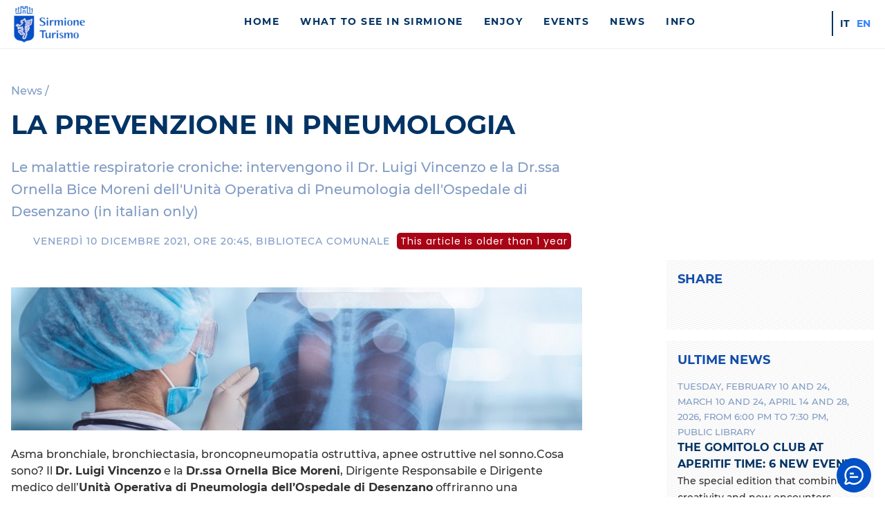

--- FILE ---
content_type: text/html; charset=UTF-8
request_url: https://sirmionebs.it/en/la-prevenzione-in-pneumologia/
body_size: 15672
content:
<!doctype html>
<html lang="en-US" class="no-js" >
    <head>
    	<script>document.documentElement.classList.remove("no-js");</script>

        <meta charset="UTF-8">
        <meta http-equiv="X-UA-Compatible" content="IE=edge">
        <meta name="viewport" content="width=device-width, initial-scale=1, minimum-scale=1">
        <meta name="msapplication-tap-highlight" content="no" />



        
                <link rel="preconnect" href="https://fonts.gstatic.com" crossorigin >
        <link rel="preload" href="https://visitsirmione.com/wp-content/themes/sirmionebs/style.css?v=1.0.85" as="style" media="screen" >
        

        <link rel="stylesheet" media="screen" href="https://visitsirmione.com/wp-content/themes/sirmionebs/style.css?v=1.0.85"  >
        <script nomodule src="https://visitsirmione.com/wp-content/themes/sirmionebs/js/polyfills.js?v1.0.85"></script>
        <script type="text/javascript">var SirmioneTurismo = {"recaptcha":{"siteKey":"6LfNAgMsAAAAAJdN3jZuNKqlsx0UhQt2gYBzWMT7"}};</script>
        <script defer src="https://visitsirmione.com/wp-content/themes/sirmionebs/js/sirmioneturismo.js?v=1.0.85" ></script>

        <link rel="stylesheet" media="print" href="https://visitsirmione.com/wp-content/themes/sirmionebs/print.css?v=1.0.85" >

        

        
        <title>La Prevenzione in Pneumologia</title><link rel="canonical" href="https://visitsirmione.com/en/la-prevenzione-in-pneumologia/" /><meta property="og:url" content="https://visitsirmione.com/en/la-prevenzione-in-pneumologia/" ><meta property="og:type" content="article" ><meta property="og:title" content="La Prevenzione in Pneumologia" ><meta property="og:site_name" content="Sirmione Turismo" ><meta property="og:image" content="https://visitsirmione.com/wp-content/uploads/2021/12/8x5-medicina-pneumologia-568x379.jpg" >

        <link rel="icon" href="https://visitsirmione.com/wp-content/themes/sirmionebs/images/favicon/favicon.ico" />
        <link rel="apple-touch-icon" sizes="57x57" href="https://visitsirmione.com/wp-content/themes/sirmionebs/images/favicon/apple-icon-57x57.png">
    		<link rel="apple-touch-icon" sizes="60x60" href="https://visitsirmione.com/wp-content/themes/sirmionebs/images/favicon/apple-icon-60x60.png">
    		<link rel="apple-touch-icon" sizes="72x72" href="https://visitsirmione.com/wp-content/themes/sirmionebs/images/favicon/apple-icon-72x72.png">
    		<link rel="apple-touch-icon" sizes="76x76" href="https://visitsirmione.com/wp-content/themes/sirmionebs/images/favicon/apple-icon-76x76.png">
    		<link rel="apple-touch-icon" sizes="114x114" href="https://visitsirmione.com/wp-content/themes/sirmionebs/images/favicon/apple-icon-114x114.png">
    		<link rel="apple-touch-icon" sizes="120x120" href="https://visitsirmione.com/wp-content/themes/sirmionebs/images/favicon/apple-icon-120x120.png">
    		<link rel="apple-touch-icon" sizes="144x144" href="https://visitsirmione.com/wp-content/themes/sirmionebs/images/favicon/apple-icon-144x144.png">
    		<link rel="apple-touch-icon" sizes="152x152" href="https://visitsirmione.com/wp-content/themes/sirmionebs/images/favicon/apple-icon-152x152.png">
    		<link rel="apple-touch-icon" sizes="180x180" href="https://visitsirmione.com/wp-content/themes/sirmionebs/images/favicon/apple-icon-180x180.png">
    		<link rel="icon" type="image/png" sizes="192x192"  href="https://visitsirmione.com/wp-content/themes/sirmionebs/images/favicon/android-icon-192x192.png">
    		<link rel="icon" type="image/png" sizes="32x32" href="https://visitsirmione.com/wp-content/themes/sirmionebs/images/favicon/favicon-32x32.png">
    		<link rel="icon" type="image/png" sizes="96x96" href="https://visitsirmione.com/wp-content/themes/sirmionebs/images/favicon/favicon-96x96.png">
    		<link rel="icon" type="image/png" sizes="16x16" href="https://visitsirmione.com/wp-content/themes/sirmionebs/images/favicon/favicon-16x16.png">
    		<meta name="msapplication-TileColor" content="#023364">
    		<meta name="msapplication-TileImage" content="https://visitsirmione.com/wp-content/themes/sirmionebs/images/favicon/ms-icon-144x144.png">
    		<meta name="theme-color" content="#023364">


    <meta name='robots' content='max-image-preview:large' />
	<style>img:is([sizes="auto" i], [sizes^="auto," i]) { contain-intrinsic-size: 3000px 1500px }</style>
	<link rel="alternate" hreflang="it" href="https://visitsirmione.com/la-prevenzione-in-pneumologia-dicembre-2021/" />
<link rel="alternate" hreflang="en" href="https://visitsirmione.com/en/la-prevenzione-in-pneumologia/" />
<link rel="alternate" hreflang="x-default" href="https://visitsirmione.com/la-prevenzione-in-pneumologia-dicembre-2021/" />
<link rel='dns-prefetch' href='//visitsirmione.com' />
<style id='classic-theme-styles-inline-css' type='text/css'>
/*! This file is auto-generated */
.wp-block-button__link{color:#fff;background-color:#32373c;border-radius:9999px;box-shadow:none;text-decoration:none;padding:calc(.667em + 2px) calc(1.333em + 2px);font-size:1.125em}.wp-block-file__button{background:#32373c;color:#fff;text-decoration:none}
</style>
<style id='global-styles-inline-css' type='text/css'>
:root{--wp--preset--aspect-ratio--square: 1;--wp--preset--aspect-ratio--4-3: 4/3;--wp--preset--aspect-ratio--3-4: 3/4;--wp--preset--aspect-ratio--3-2: 3/2;--wp--preset--aspect-ratio--2-3: 2/3;--wp--preset--aspect-ratio--16-9: 16/9;--wp--preset--aspect-ratio--9-16: 9/16;--wp--preset--color--black: #000000;--wp--preset--color--cyan-bluish-gray: #abb8c3;--wp--preset--color--white: #ffffff;--wp--preset--color--pale-pink: #f78da7;--wp--preset--color--vivid-red: #cf2e2e;--wp--preset--color--luminous-vivid-orange: #ff6900;--wp--preset--color--luminous-vivid-amber: #fcb900;--wp--preset--color--light-green-cyan: #7bdcb5;--wp--preset--color--vivid-green-cyan: #00d084;--wp--preset--color--pale-cyan-blue: #8ed1fc;--wp--preset--color--vivid-cyan-blue: #0693e3;--wp--preset--color--vivid-purple: #9b51e0;--wp--preset--gradient--vivid-cyan-blue-to-vivid-purple: linear-gradient(135deg,rgba(6,147,227,1) 0%,rgb(155,81,224) 100%);--wp--preset--gradient--light-green-cyan-to-vivid-green-cyan: linear-gradient(135deg,rgb(122,220,180) 0%,rgb(0,208,130) 100%);--wp--preset--gradient--luminous-vivid-amber-to-luminous-vivid-orange: linear-gradient(135deg,rgba(252,185,0,1) 0%,rgba(255,105,0,1) 100%);--wp--preset--gradient--luminous-vivid-orange-to-vivid-red: linear-gradient(135deg,rgba(255,105,0,1) 0%,rgb(207,46,46) 100%);--wp--preset--gradient--very-light-gray-to-cyan-bluish-gray: linear-gradient(135deg,rgb(238,238,238) 0%,rgb(169,184,195) 100%);--wp--preset--gradient--cool-to-warm-spectrum: linear-gradient(135deg,rgb(74,234,220) 0%,rgb(151,120,209) 20%,rgb(207,42,186) 40%,rgb(238,44,130) 60%,rgb(251,105,98) 80%,rgb(254,248,76) 100%);--wp--preset--gradient--blush-light-purple: linear-gradient(135deg,rgb(255,206,236) 0%,rgb(152,150,240) 100%);--wp--preset--gradient--blush-bordeaux: linear-gradient(135deg,rgb(254,205,165) 0%,rgb(254,45,45) 50%,rgb(107,0,62) 100%);--wp--preset--gradient--luminous-dusk: linear-gradient(135deg,rgb(255,203,112) 0%,rgb(199,81,192) 50%,rgb(65,88,208) 100%);--wp--preset--gradient--pale-ocean: linear-gradient(135deg,rgb(255,245,203) 0%,rgb(182,227,212) 50%,rgb(51,167,181) 100%);--wp--preset--gradient--electric-grass: linear-gradient(135deg,rgb(202,248,128) 0%,rgb(113,206,126) 100%);--wp--preset--gradient--midnight: linear-gradient(135deg,rgb(2,3,129) 0%,rgb(40,116,252) 100%);--wp--preset--font-size--small: 13px;--wp--preset--font-size--medium: 20px;--wp--preset--font-size--large: 36px;--wp--preset--font-size--x-large: 42px;--wp--preset--spacing--20: 0.44rem;--wp--preset--spacing--30: 0.67rem;--wp--preset--spacing--40: 1rem;--wp--preset--spacing--50: 1.5rem;--wp--preset--spacing--60: 2.25rem;--wp--preset--spacing--70: 3.38rem;--wp--preset--spacing--80: 5.06rem;--wp--preset--shadow--natural: 6px 6px 9px rgba(0, 0, 0, 0.2);--wp--preset--shadow--deep: 12px 12px 50px rgba(0, 0, 0, 0.4);--wp--preset--shadow--sharp: 6px 6px 0px rgba(0, 0, 0, 0.2);--wp--preset--shadow--outlined: 6px 6px 0px -3px rgba(255, 255, 255, 1), 6px 6px rgba(0, 0, 0, 1);--wp--preset--shadow--crisp: 6px 6px 0px rgba(0, 0, 0, 1);}:where(.is-layout-flex){gap: 0.5em;}:where(.is-layout-grid){gap: 0.5em;}body .is-layout-flex{display: flex;}.is-layout-flex{flex-wrap: wrap;align-items: center;}.is-layout-flex > :is(*, div){margin: 0;}body .is-layout-grid{display: grid;}.is-layout-grid > :is(*, div){margin: 0;}:where(.wp-block-columns.is-layout-flex){gap: 2em;}:where(.wp-block-columns.is-layout-grid){gap: 2em;}:where(.wp-block-post-template.is-layout-flex){gap: 1.25em;}:where(.wp-block-post-template.is-layout-grid){gap: 1.25em;}.has-black-color{color: var(--wp--preset--color--black) !important;}.has-cyan-bluish-gray-color{color: var(--wp--preset--color--cyan-bluish-gray) !important;}.has-white-color{color: var(--wp--preset--color--white) !important;}.has-pale-pink-color{color: var(--wp--preset--color--pale-pink) !important;}.has-vivid-red-color{color: var(--wp--preset--color--vivid-red) !important;}.has-luminous-vivid-orange-color{color: var(--wp--preset--color--luminous-vivid-orange) !important;}.has-luminous-vivid-amber-color{color: var(--wp--preset--color--luminous-vivid-amber) !important;}.has-light-green-cyan-color{color: var(--wp--preset--color--light-green-cyan) !important;}.has-vivid-green-cyan-color{color: var(--wp--preset--color--vivid-green-cyan) !important;}.has-pale-cyan-blue-color{color: var(--wp--preset--color--pale-cyan-blue) !important;}.has-vivid-cyan-blue-color{color: var(--wp--preset--color--vivid-cyan-blue) !important;}.has-vivid-purple-color{color: var(--wp--preset--color--vivid-purple) !important;}.has-black-background-color{background-color: var(--wp--preset--color--black) !important;}.has-cyan-bluish-gray-background-color{background-color: var(--wp--preset--color--cyan-bluish-gray) !important;}.has-white-background-color{background-color: var(--wp--preset--color--white) !important;}.has-pale-pink-background-color{background-color: var(--wp--preset--color--pale-pink) !important;}.has-vivid-red-background-color{background-color: var(--wp--preset--color--vivid-red) !important;}.has-luminous-vivid-orange-background-color{background-color: var(--wp--preset--color--luminous-vivid-orange) !important;}.has-luminous-vivid-amber-background-color{background-color: var(--wp--preset--color--luminous-vivid-amber) !important;}.has-light-green-cyan-background-color{background-color: var(--wp--preset--color--light-green-cyan) !important;}.has-vivid-green-cyan-background-color{background-color: var(--wp--preset--color--vivid-green-cyan) !important;}.has-pale-cyan-blue-background-color{background-color: var(--wp--preset--color--pale-cyan-blue) !important;}.has-vivid-cyan-blue-background-color{background-color: var(--wp--preset--color--vivid-cyan-blue) !important;}.has-vivid-purple-background-color{background-color: var(--wp--preset--color--vivid-purple) !important;}.has-black-border-color{border-color: var(--wp--preset--color--black) !important;}.has-cyan-bluish-gray-border-color{border-color: var(--wp--preset--color--cyan-bluish-gray) !important;}.has-white-border-color{border-color: var(--wp--preset--color--white) !important;}.has-pale-pink-border-color{border-color: var(--wp--preset--color--pale-pink) !important;}.has-vivid-red-border-color{border-color: var(--wp--preset--color--vivid-red) !important;}.has-luminous-vivid-orange-border-color{border-color: var(--wp--preset--color--luminous-vivid-orange) !important;}.has-luminous-vivid-amber-border-color{border-color: var(--wp--preset--color--luminous-vivid-amber) !important;}.has-light-green-cyan-border-color{border-color: var(--wp--preset--color--light-green-cyan) !important;}.has-vivid-green-cyan-border-color{border-color: var(--wp--preset--color--vivid-green-cyan) !important;}.has-pale-cyan-blue-border-color{border-color: var(--wp--preset--color--pale-cyan-blue) !important;}.has-vivid-cyan-blue-border-color{border-color: var(--wp--preset--color--vivid-cyan-blue) !important;}.has-vivid-purple-border-color{border-color: var(--wp--preset--color--vivid-purple) !important;}.has-vivid-cyan-blue-to-vivid-purple-gradient-background{background: var(--wp--preset--gradient--vivid-cyan-blue-to-vivid-purple) !important;}.has-light-green-cyan-to-vivid-green-cyan-gradient-background{background: var(--wp--preset--gradient--light-green-cyan-to-vivid-green-cyan) !important;}.has-luminous-vivid-amber-to-luminous-vivid-orange-gradient-background{background: var(--wp--preset--gradient--luminous-vivid-amber-to-luminous-vivid-orange) !important;}.has-luminous-vivid-orange-to-vivid-red-gradient-background{background: var(--wp--preset--gradient--luminous-vivid-orange-to-vivid-red) !important;}.has-very-light-gray-to-cyan-bluish-gray-gradient-background{background: var(--wp--preset--gradient--very-light-gray-to-cyan-bluish-gray) !important;}.has-cool-to-warm-spectrum-gradient-background{background: var(--wp--preset--gradient--cool-to-warm-spectrum) !important;}.has-blush-light-purple-gradient-background{background: var(--wp--preset--gradient--blush-light-purple) !important;}.has-blush-bordeaux-gradient-background{background: var(--wp--preset--gradient--blush-bordeaux) !important;}.has-luminous-dusk-gradient-background{background: var(--wp--preset--gradient--luminous-dusk) !important;}.has-pale-ocean-gradient-background{background: var(--wp--preset--gradient--pale-ocean) !important;}.has-electric-grass-gradient-background{background: var(--wp--preset--gradient--electric-grass) !important;}.has-midnight-gradient-background{background: var(--wp--preset--gradient--midnight) !important;}.has-small-font-size{font-size: var(--wp--preset--font-size--small) !important;}.has-medium-font-size{font-size: var(--wp--preset--font-size--medium) !important;}.has-large-font-size{font-size: var(--wp--preset--font-size--large) !important;}.has-x-large-font-size{font-size: var(--wp--preset--font-size--x-large) !important;}
:where(.wp-block-post-template.is-layout-flex){gap: 1.25em;}:where(.wp-block-post-template.is-layout-grid){gap: 1.25em;}
:where(.wp-block-columns.is-layout-flex){gap: 2em;}:where(.wp-block-columns.is-layout-grid){gap: 2em;}
:root :where(.wp-block-pullquote){font-size: 1.5em;line-height: 1.6;}
</style>
<link rel='stylesheet' id='openai-chat-style-css' href='https://visitsirmione.com/wp-content/plugins/Thinkalize%20Global%20AI%20Chatbot//css/thinkalize-chat.css?ver=2c53f8b840a701a659d15af53a36584a' type='text/css' media='all' />
<script type="text/javascript" src="https://visitsirmione.com/wp-includes/js/jquery/jquery.min.js?ver=3.7.1" id="jquery-core-js"></script>
<script type="text/javascript" src="https://visitsirmione.com/wp-includes/js/jquery/jquery-migrate.min.js?ver=3.4.1" id="jquery-migrate-js"></script>
<link rel="https://api.w.org/" href="https://visitsirmione.com/en/wp-json/" /><link rel="alternate" title="JSON" type="application/json" href="https://visitsirmione.com/en/wp-json/wp/v2/posts/37359" />    </head>
    <body id="body" class="post-template-default single single-post postid-37359 single-format-standard" >
                <input type="checkbox" id="mobile-menu-opener" />
        <header id="header">
            <div class="grid-container" >
                <div class="grid grid-gap grid-align-center" >
                    <div class="grid-item grid-span6 grid-span6-sm grid-span6-md grid-span2-lg grid-span3-xl" >
                		<a href="https://visitsirmione.com/en/" id="header-logo" >
                            <img id="header-logo-img" alt="Sirmione Turismo" loading="lazy"
                                src="https://visitsirmione.com/wp-content/themes/sirmionebs/images/logo-sirmione-turismo.png"
                                srcset="https://visitsirmione.com/wp-content/themes/sirmionebs/images/logo-sirmione-turismo.png 1x,
                                    https://visitsirmione.com/wp-content/themes/sirmionebs/images/logo-sirmione-turismo@2x.png 2x"
                                width="115" height="60" />
                            <span class="sr-only" >Sirmione Turismo</span>
                        </a>
                    </div>

                    <div id="header-boxmenu" class="grid-item grid-span12 grid-span12-sm grid-span12-md grid-span10-lg grid-span9-xl" >
                        <div class="grid grid-gapbox" >
                            <div id="header-menu" class="grid-item grid-span12 grid-span12-sm grid-span12-md grid-span10-lg grid-span9-xl" >
                                <ul id="menuprimary" class="menu-header"><li class=' menu-item menu-item-type-post_type menu-item-object-page menu-item-home menu-item-title'><a href="https://visitsirmione.com/en/" class="menu-item-title">Home</a></li>
<li class=' menu-item menu-item-type-post_type menu-item-object-page menu-item-has-children menu-item-title'><a href="https://visitsirmione.com/en/what-to-see/" class="menu-item-title">What to see in Sirmione</a>
<ul class="sub-menu">
<li class=' menu-item menu-item-type-post_type menu-item-object-page menu-item-has-children menu-item-title'><a href="https://visitsirmione.com/en/what-to-see/sirmione-the-pearl-of-lake-garda/" class="menu-item-title">Sirmione, the pearl of Lake Garda</a>
	<ul class="sub-menu">
<li class=' menu-item menu-item-type-post_type menu-item-object-page menu-item-title'><a href="https://visitsirmione.com/en/what-to-see/sirmione-the-pearl-of-lake-garda/the-old-town/" class="menu-item-title">Historical centre</a></li>
<li class=' menu-item menu-item-type-post_type menu-item-object-page menu-item-title'><a href="https://visitsirmione.com/en/what-to-see/sirmione-the-pearl-of-lake-garda/colombare-di-sirmione/" class="menu-item-title">Colombare di Sirmione</a></li>
<li class=' menu-item menu-item-type-post_type menu-item-object-page menu-item-title'><a href="https://visitsirmione.com/en/what-to-see/sirmione-the-pearl-of-lake-garda/lugana-di-sirmione/" class="menu-item-title">Lugana di Sirmione</a></li>
<li class=' menu-item menu-item-type-post_type menu-item-object-page menu-item-title'><a href="https://visitsirmione.com/en/what-to-see/sirmione-the-pearl-of-lake-garda/sirmione-and-environmental-sustainability/" class="menu-item-title">Sirmione and environmental sustainability</a></li>
	</ul>
</li>
<li class=' menu-item menu-item-type-post_type menu-item-object-page menu-item-has-children menu-item-title'><a href="https://visitsirmione.com/en/what-to-see/nature/" class="menu-item-title">Nature</a>
	<ul class="sub-menu">
<li class=' menu-item menu-item-type-post_type menu-item-object-page menu-item-title'><a href="https://visitsirmione.com/en/what-to-see/nature/beaches/" class="menu-item-title">Beaches</a></li>
<li class=' menu-item menu-item-type-post_type menu-item-object-page menu-item-title'><a href="https://visitsirmione.com/en/what-to-see/nature/parks/" class="menu-item-title">Parks</a></li>
<li class=' menu-item menu-item-type-post_type menu-item-object-page menu-item-title'><a href="https://visitsirmione.com/en/what-to-see/nature/geological-sirmione/" class="menu-item-title">Geological Sirmione</a></li>
	</ul>
</li>
<li class=' menu-item menu-item-type-post_type menu-item-object-page menu-item-has-children menu-item-title'><a href="https://visitsirmione.com/en/what-to-see/art-and-monuments/" class="menu-item-title">Art, history and monuments</a>
	<ul class="sub-menu">
<li class=' menu-item menu-item-type-post_type menu-item-object-page menu-item-title'><a href="https://visitsirmione.com/en/what-to-see/art-and-monuments/scaliger-castle/" class="menu-item-title">Scaligero Castle</a></li>
<li class=' menu-item menu-item-type-post_type menu-item-object-page menu-item-title'><a href="https://visitsirmione.com/en/what-to-see/art-and-monuments/grottoes-of-catullus/" class="menu-item-title">Grottoes of Catullus</a></li>
<li class=' menu-item menu-item-type-post_type menu-item-object-page menu-item-title'><a href="https://visitsirmione.com/en/what-to-see/art-and-monuments/callas-exhibitions-palace/" class="menu-item-title">Callas Exhibitions Palace</a></li>
<li class=' menu-item menu-item-type-post_type menu-item-object-page menu-item-title'><a href="https://visitsirmione.com/en/what-to-see/art-and-monuments/ecomuseum-of-peace/" class="menu-item-title">Ecomuseum of Peace</a></li>
<li class=' menu-item menu-item-type-post_type menu-item-object-page menu-item-title'><a href="https://visitsirmione.com/en/what-to-see/art-and-monuments/villa-callas/" class="menu-item-title">Villa Callas</a></li>
<li class=' menu-item menu-item-type-post_type menu-item-object-page menu-item-title'><a href="https://visitsirmione.com/en/what-to-see/art-and-monuments/churches-of-sirmione/" class="menu-item-title">Churches of Sirmione</a></li>
<li class=' menu-item menu-item-type-post_type menu-item-object-page menu-item-title'><a href="https://visitsirmione.com/en/what-to-see/art-and-monuments/casa-del-pescatore/" class="menu-item-title">Casa del Pescatore</a></li>
<li class=' menu-item menu-item-type-post_type menu-item-object-page menu-item-title'><a href="https://visitsirmione.com/en/what-to-see/art-and-monuments/a-u-t-o-s-t-o-r-i-c-i-z-z-a-z-i-o-n-e-marzo-2022/" class="menu-item-title">A U T O S T O R I C I Z Z A Z I O N E</a></li>
<li class=' menu-item menu-item-type-post_type menu-item-object-page menu-item-title'><a href="https://visitsirmione.com/en/what-to-see/art-and-monuments/kiss-please/" class="menu-item-title">Kiss… Please</a></li>
<li class=' menu-item menu-item-type-post_type menu-item-object-page menu-item-title'><a href="https://visitsirmione.com/en/what-to-see/art-and-monuments/lapis-sapientium/" class="menu-item-title">Lapis sapientium</a></li>
<li class=' menu-item menu-item-type-post_type menu-item-object-page menu-item-title'><a href="https://visitsirmione.com/en/what-to-see/art-and-monuments/inno-alla-gioia/" class="menu-item-title">Ode to joy</a></li>
<li class=' menu-item menu-item-type-post_type menu-item-object-page menu-item-title'><a href="https://visitsirmione.com/en/what-to-see/art-and-monuments/a-dive-into-prehistory/" class="menu-item-title">A dive into prehistory</a></li>
<li class=' menu-item menu-item-type-post_type menu-item-object-page menu-item-title'><a href="https://visitsirmione.com/en/what-to-see/art-and-monuments/monumenti-alla-memoria/" class="menu-item-title">Memorial monuments</a></li>
<li class=' menu-item menu-item-type-post_type menu-item-object-page menu-item-title'><a href="https://visitsirmione.com/en/what-to-see/art-and-monuments/history-of-sirmione/" class="menu-item-title">History of Sirmione</a></li>
<li class=' menu-item menu-item-type-post_type menu-item-object-page menu-item-title'><a href="https://visitsirmione.com/en/what-to-see/art-and-monuments/sirmione-audioguide/" class="menu-item-title">Sirmione audioguide</a></li>
<li class=' menu-item menu-item-type-post_type menu-item-object-page menu-item-title'><a href="https://visitsirmione.com/en/what-to-see/art-and-monuments/app-garda-museums/" class="menu-item-title">App Garda Museums</a></li>
	</ul>
</li>
<li class=' menu-item menu-item-type-post_type menu-item-object-page menu-item-has-children menu-item-title'><a href="https://visitsirmione.com/en/what-to-see/nearby/" class="menu-item-title">Nearby</a>
	<ul class="sub-menu">
<li class=' menu-item menu-item-type-post_type menu-item-object-page menu-item-title'><a href="https://visitsirmione.com/en/what-to-see/nearby/lake-garda/" class="menu-item-title">Lake Garda</a></li>
<li class=' menu-item menu-item-type-post_type menu-item-object-page menu-item-title'><a href="https://visitsirmione.com/en/what-to-see/nearby/parks-and-nature/" class="menu-item-title">Parks and nature</a></li>
<li class=' menu-item menu-item-type-post_type menu-item-object-page menu-item-title'><a href="https://visitsirmione.com/en/what-to-see/nearby/museums/" class="menu-item-title">Museums</a></li>
<li class=' menu-item menu-item-type-post_type menu-item-object-page menu-item-title'><a href="https://visitsirmione.com/en/what-to-see/nearby/amusement-parks/" class="menu-item-title">Amusement parks</a></li>
<li class=' menu-item menu-item-type-post_type menu-item-object-page menu-item-title'><a href="https://visitsirmione.com/en/what-to-see/nearby/cities-of-art-in-the-surrounding-area/" class="menu-item-title">Cities of art in the surrounding area</a></li>
	</ul>
</li>
<li class=' menu-item menu-item-type-post_type menu-item-object-page menu-item-title'><a href="https://visitsirmione.com/en/what-to-see/sirmione-the-pearl-of-lake-garda/pills-of-sirmione/" class="menu-item-title">Pills of Sirmione</a></li>
</ul>
</li>
<li class=' menu-item menu-item-type-post_type menu-item-object-page menu-item-has-children menu-item-title'><a href="https://visitsirmione.com/en/what-to-do/" class="menu-item-title">Enjoy</a>
<ul class="sub-menu">
<li class=' menu-item menu-item-type-post_type menu-item-object-page menu-item-has-children menu-item-title'><a href="https://visitsirmione.com/en/what-to-do/itineraries/" class="menu-item-title">Itineraries</a>
	<ul class="sub-menu">
<li class=' menu-item menu-item-type-post_type menu-item-object-page menu-item-title'><a href="https://visitsirmione.com/en/what-to-do/itineraries/sirmione-in-a-day/" class="menu-item-title">Sirmione in a day</a></li>
<li class=' menu-item menu-item-type-post_type menu-item-object-page menu-item-title'><a href="https://visitsirmione.com/en/what-to-do/itineraries/a-weekend-in-sirmione/" class="menu-item-title">A weekend in Sirmione</a></li>
<li class=' menu-item menu-item-type-post_type menu-item-object-page menu-item-title'><a href="https://visitsirmione.com/en/what-to-do/itineraries/historical-and-naturalistic-walks-in-sirmione/" class="menu-item-title">Historical and naturalistic walks in Sirmione</a></li>
<li class=' menu-item menu-item-type-post_type menu-item-object-page menu-item-title'><a href="https://visitsirmione.com/en/what-to-do/itineraries/callas-arie-on-air/" class="menu-item-title">Callas, Arie On Air</a></li>
<li class=' menu-item menu-item-type-post_type menu-item-object-page menu-item-title'><a href="https://visitsirmione.com/en/what-to-do/itineraries/bycicle-rides/" class="menu-item-title">Bycicle rides</a></li>
<li class=' menu-item menu-item-type-post_type menu-item-object-page menu-item-title'><a href="https://visitsirmione.com/en/what-to-do/itineraries/the-5-most-beautiful-walking-routes-on-lake-garda/" class="menu-item-title">The 5 most beautiful walking routes on Lake Garda</a></li>
<li class=' menu-item menu-item-type-post_type menu-item-object-page menu-item-title'><a href="https://visitsirmione.com/en/what-to-do/itineraries/the-five-most-instagrammable-places/" class="menu-item-title">The five most Instagrammable places</a></li>
<li class=' menu-item menu-item-type-post_type menu-item-object-page menu-item-title'><a href="https://visitsirmione.com/en/what-to-do/itineraries/10-things-to-see-in-sirmione/" class="menu-item-title">10 things to see in Sirmione</a></li>
<li class=' menu-item menu-item-type-post_type menu-item-object-page menu-item-title'><a href="https://visitsirmione.com/en/what-to-do/itineraries/winery-tours/" class="menu-item-title">Tour of the Lugana Wineries</a></li>
<li class=' menu-item menu-item-type-post_type menu-item-object-page menu-item-title'><a href="https://visitsirmione.com/en/what-to-do/itineraries/itinerari-divini/" class="menu-item-title">Wine itineraries</a></li>
<li class=' menu-item menu-item-type-post_type menu-item-object-page menu-item-title'><a href="https://visitsirmione.com/en/what-to-do/itineraries/in-sirmione-when-it-rains/" class="menu-item-title">In Sirmione when it rains</a></li>
<li class=' menu-item menu-item-type-post_type menu-item-object-page menu-item-title'><a href="https://visitsirmione.com/en/what-to-do/itineraries/christmas-in-sirmione-and-christmas-markets-around-lake-garda/" class="menu-item-title">Christmas in Sirmione and Christmas markets around Lake Garda</a></li>
<li class=' menu-item menu-item-type-post_type menu-item-object-page menu-item-title'><a href="https://visitsirmione.com/en/what-to-do/itineraries/il-percorso-delle-epigrafi/" class="menu-item-title">The Path of the Epigraphs</a></li>
<li class=' menu-item menu-item-type-post_type menu-item-object-page menu-item-title'><a href="https://visitsirmione.com/en/what-to-do/itineraries/castelli-di-frontiera/" class="menu-item-title">Borders’ Castle</a></li>
<li class=' menu-item menu-item-type-post_type menu-item-object-page menu-item-title'><a href="https://visitsirmione.com/en/what-to-do/itineraries/path-of-faith-and-solidarity-of-the-morainic-hills/" class="menu-item-title">Path of faith and solidarity of the Morainic Hills</a></li>
	</ul>
</li>
<li class=' menu-item menu-item-type-post_type menu-item-object-page menu-item-has-children menu-item-title'><a href="https://visitsirmione.com/en/what-to-do/sirmione-for-families/" class="menu-item-title">Sirmione for families</a>
	<ul class="sub-menu">
<li class=' menu-item menu-item-type-post_type menu-item-object-page menu-item-title'><a href="https://visitsirmione.com/en/what-to-do/sirmione-for-families/sirmiones-beaches-and-parks-that-can-be-enjoyed-with-children/" class="menu-item-title">Sirmione’s beaches and parks that can be enjoyed with children</a></li>
<li class=' menu-item menu-item-type-post_type menu-item-object-page menu-item-title'><a href="https://visitsirmione.com/en/what-to-do/sirmione-for-families/10-things-to-do-with-children-in-sirmione-and-its-surroundings/" class="menu-item-title">10 things to do with children in Sirmione and its surroundings</a></li>
<li class=' menu-item menu-item-type-post_type menu-item-object-page menu-item-title'><a href="https://visitsirmione.com/en/what-to-do/sirmione-for-families/what-to-do-with-children-in-sirmione-when-it-rains/" class="menu-item-title">What to do with children in Sirmione when it rains</a></li>
<li class=' menu-item menu-item-type-post_type menu-item-object-page menu-item-title'><a href="https://visitsirmione.com/en/what-to-do/sirmione-for-families/10-trekking-routes-and-excursions-for-families-in-sirmione-and-the-surrounding-area/" class="menu-item-title">10 Trekking routes and excursions for families in Sirmione and the surrounding area</a></li>
	</ul>
</li>
<li class=' menu-item menu-item-type-post_type menu-item-object-page menu-item-has-children menu-item-title'><a href="https://visitsirmione.com/en/what-to-do/food-wine/" class="menu-item-title">Food &#038; wine</a>
	<ul class="sub-menu">
<li class=' menu-item menu-item-type-post_type menu-item-object-page menu-item-title'><a href="https://visitsirmione.com/en/what-to-do/food-wine/lake-garda-pdo-products/" class="menu-item-title">Lake Garda PDO products</a></li>
<li class=' menu-item menu-item-type-post_type menu-item-object-page menu-item-title'><a href="https://visitsirmione.com/en/what-to-do/food-wine/meal-venues/" class="menu-item-title">Meal venues</a></li>
<li class=' menu-item menu-item-type-post_type menu-item-object-page menu-item-title'><a href="https://visitsirmione.com/en/what-to-do/food-wine/sirmione-wineries/" class="menu-item-title">Sirmione Wineries</a></li>
<li class=' menu-item menu-item-type-post_type menu-item-object-page menu-item-title'><a href="https://visitsirmione.com/en/what-to-do/food-wine/typical-products/" class="menu-item-title">Typical products</a></li>
	</ul>
</li>
<li class=' menu-item menu-item-type-post_type menu-item-object-page menu-item-has-children menu-item-title'><a href="https://visitsirmione.com/en/what-to-do/annual-events/" class="menu-item-title">Annual events</a>
	<ul class="sub-menu">
<li class=' menu-item menu-item-type-post_type menu-item-object-manifestazione menu-item-title'><a href="https://visitsirmione.com/en/manifestazione/sirmione-city-of-maria-callas/" class="menu-item-title">Sirmione city of Maria Callas</a></li>
<li class=' menu-item menu-item-type-post_type menu-item-object-page menu-item-title'><a href="https://visitsirmione.com/en/what-to-do/annual-events/sirmione-award-for-photography/" class="menu-item-title">Sirmione Award for Photography</a></li>
<li class=' menu-item menu-item-type-post_type menu-item-object-page menu-item-title'><a href="https://visitsirmione.com/en/what-to-do/annual-events/mille-miglia-in-sirmione/" class="menu-item-title">Mille Miglia in Sirmione</a></li>
<li class=' menu-item menu-item-type-post_type menu-item-object-page menu-item-title'><a href="https://visitsirmione.com/en/what-to-do/annual-events/swim-the-island/" class="menu-item-title">Swim the Island</a></li>
<li class=' menu-item menu-item-type-post_type menu-item-object-page menu-item-title'><a href="https://visitsirmione.com/en/what-to-do/annual-events/verona-arena-opera-season/" class="menu-item-title">Verona Arena Opera Season</a></li>
	</ul>
</li>
<li class=' menu-item menu-item-type-post_type menu-item-object-page menu-item-title'><a href="https://visitsirmione.com/en/what-to-do/where-to-sleep/" class="menu-item-title">Where to sleep</a></li>
<li class=' menu-item menu-item-type-post_type menu-item-object-page menu-item-title'><a href="https://visitsirmione.com/en/what-to-do/sirmione-spa-baths/" class="menu-item-title">Sirmione Spa Baths</a></li>
<li class=' menu-item menu-item-type-post_type menu-item-object-page menu-item-title'><a href="https://visitsirmione.com/en/what-to-do/sport-in-sirmione/" class="menu-item-title">Sport in Sirmione</a></li>
<li class=' menu-item menu-item-type-post_type menu-item-object-page menu-item-title'><a href="https://visitsirmione.com/en/what-to-do/sirmione-with-your-dog/" class="menu-item-title">Sirmione with your dog</a></li>
<li class=' menu-item menu-item-type-post_type menu-item-object-page menu-item-title'><a href="https://visitsirmione.com/en/what-to-do/fare-shopping/" class="menu-item-title">Shopping</a></li>
</ul>
</li>
<li class=' menu-item menu-item-type-post_type menu-item-object-page menu-item-title'><a href="https://visitsirmione.com/en/events/" class="menu-item-title">Events</a></li>
<li class=' menu-item menu-item-type-post_type menu-item-object-page menu-item-title'><a href="https://visitsirmione.com/en/news/" class="menu-item-title">News</a></li>
<li class='half-height menu-item menu-item-type-post_type menu-item-object-page menu-item-has-children menu-item-title'><a href="https://visitsirmione.com/en/info/" class="menu-item-title">Info</a>
<ul class="sub-menu">
<li class=' menu-item menu-item-type-post_type menu-item-object-page menu-item-title'><a href="https://visitsirmione.com/en/info/how-to-arrive/" class="menu-item-title">How to Arrive</a></li>
<li class=' menu-item menu-item-type-post_type menu-item-object-page menu-item-title'><a href="https://visitsirmione.com/en/info/parking/" class="menu-item-title">Parking</a></li>
<li class=' menu-item menu-item-type-post_type menu-item-object-page menu-item-title'><a href="https://visitsirmione.com/en/info/services-and-utilities/" class="menu-item-title">Services and utilities</a></li>
<li class=' menu-item menu-item-type-post_type menu-item-object-page menu-item-title'><a href="https://visitsirmione.com/en/info/public-transport/" class="menu-item-title">Public transport</a></li>
<li class=' menu-item menu-item-type-post_type menu-item-object-page menu-item-title'><a href="https://visitsirmione.com/en/info/trasporto-navale/" class="menu-item-title">Naval transport</a></li>
<li class=' menu-item menu-item-type-post_type menu-item-object-page menu-item-title'><a href="https://visitsirmione.com/en/info/infopoint-sirmione/" class="menu-item-title">Infopoint Sirmione</a></li>
<li class=' menu-item menu-item-type-post_type menu-item-object-page menu-item-title'><a href="https://visitsirmione.com/en/info/resta-in-contatto/" class="menu-item-title">Stay in contact</a></li>
<li class=' menu-item menu-item-type-post_type menu-item-object-page menu-item-title'><a href="https://visitsirmione.com/en/info/weather-forecast/" class="menu-item-title">Weather forecast</a></li>
<li class=' menu-item menu-item-type-post_type menu-item-object-page menu-item-title'><a href="https://visitsirmione.com/en/info/accessible-sirmione/" class="menu-item-title">Accessible Sirmione</a></li>
<li class=' menu-item menu-item-type-post_type menu-item-object-page menu-item-title'><a href="https://visitsirmione.com/en/info/getting-married-in-sirmione/" class="menu-item-title">Getting married in Sirmione</a></li>
</ul>
</li>
</ul>                            </div>
                            <div id="header-searchlang" class="grid-item grid-span12 grid-span12-sm grid-span12-md grid-span2-lg grid-span3-xl" >
                                                                    <a id="header-search" href="https://visitsirmione.com/en/search/" >
                                        <svg class="svg svg-cerca " width="24"  height="24"  ><use xlink:href="https://visitsirmione.com/wp-content/themes/sirmionebs/images/sirmione.svg?v=1.0.9#cerca" ></use></svg>                                        <span class="sr-only">Cerca nel sito</span>
                                    </a>
                                                                	<ul id="linklingue" class="menu" >
		<li><a href="https://visitsirmione.com/la-prevenzione-in-pneumologia-dicembre-2021/" title="Italiano"
	    		class="itemlang" >it</a></li><li><a href="https://visitsirmione.com/en/la-prevenzione-in-pneumologia/" title="English"
	    		class="itemlang itemlangactive" >en</a></li>	</ul>
	                            </div>
                        </div>
                    </div>

                    <div id="header-boxmobile" class="grid-item grid-span6 grid-span6-sm grid-span6-md">
                                                    <a id="header-search" href="https://visitsirmione.com/en/search/" >
                                <svg class="svg svg-cerca " width="24"  height="24"  ><use xlink:href="https://visitsirmione.com/wp-content/themes/sirmionebs/images/sirmione.svg?v=1.0.9#cerca" ></use></svg>                                <span class="sr-only">Cerca nel sito</span>
                            </a>
                                                <label id="header-mobilemenu" for="mobile-menu-opener">
                            <span class="menu-btn-bar menu-btn-bar1" ></span>
                            <span class="menu-btn-bar menu-btn-bar2" ></span>
                            <span class="menu-btn-bar menu-btn-bar3" ></span>

                            <span class="sr-only">menu</span>
                        </label>
                    </div>
                </div>
            </div>
    	</header>
        <div id="header-placeholder" ></div>
        <div class="mobile-menu-container">
            <ul id="menuprimary" class="menu-header"><li id="menu-item-3525" class="menu-item menu-item-type-post_type menu-item-object-page menu-item-home menu-item-3525"><a href="https://visitsirmione.com/en/"><span class="menu-item-title">Home<svg class="svg svg-onda " width="60"  height="6"  ><use xlink:href="https://visitsirmione.com/wp-content/themes/sirmionebs/images/sirmione.svg?v=1.0.9#onda" ></use></svg></span></a></li>
<li id="menu-item-3526" class="menu-item menu-item-type-post_type menu-item-object-page menu-item-has-children menu-item-3526"><a href="https://visitsirmione.com/en/what-to-see/"><span class="menu-item-title">What to see in Sirmione<svg class="svg svg-onda " width="60"  height="6"  ><use xlink:href="https://visitsirmione.com/wp-content/themes/sirmionebs/images/sirmione.svg?v=1.0.9#onda" ></use></svg></span></a><input type="checkbox" id="menu-item-submenu-3526" /><label class="menu-item" for="menu-item-submenu-3526">What to see in Sirmione</label><label class="submenu-header" for="menu-item-submenu-3526">What to see in Sirmione</label>
<ul class="dropdown">
	<li id="menu-item-63884" class="menu-item menu-item-type-post_type menu-item-object-page menu-item-has-children menu-item-63884"><a href="https://visitsirmione.com/en/what-to-see/sirmione-the-pearl-of-lake-garda/">Sirmione, the pearl of Lake Garda</a><input type="checkbox" id="menu-item-submenu-63884" /><label class="menu-item" for="menu-item-submenu-63884">Sirmione, the pearl of Lake Garda</label><label class="submenu-header" for="menu-item-submenu-63884">Sirmione, the pearl of Lake Garda</label>
	<ul class="dropdown">
		<li id="menu-item-63885" class="menu-item menu-item-type-post_type menu-item-object-page menu-item-63885"><a href="https://visitsirmione.com/en/what-to-see/sirmione-the-pearl-of-lake-garda/the-old-town/">Historical centre</a></li>
		<li id="menu-item-63886" class="menu-item menu-item-type-post_type menu-item-object-page menu-item-63886"><a href="https://visitsirmione.com/en/what-to-see/sirmione-the-pearl-of-lake-garda/colombare-di-sirmione/">Colombare di Sirmione</a></li>
		<li id="menu-item-63887" class="menu-item menu-item-type-post_type menu-item-object-page menu-item-63887"><a href="https://visitsirmione.com/en/what-to-see/sirmione-the-pearl-of-lake-garda/lugana-di-sirmione/">Lugana di Sirmione</a></li>
		<li id="menu-item-63888" class="menu-item menu-item-type-post_type menu-item-object-page menu-item-63888"><a href="https://visitsirmione.com/en/what-to-see/sirmione-the-pearl-of-lake-garda/sirmione-and-environmental-sustainability/">Sirmione and environmental sustainability</a></li>
	</ul>
</li>
	<li id="menu-item-63889" class="menu-item menu-item-type-post_type menu-item-object-page menu-item-has-children menu-item-63889"><a href="https://visitsirmione.com/en/what-to-see/nature/">Nature</a><input type="checkbox" id="menu-item-submenu-63889" /><label class="menu-item" for="menu-item-submenu-63889">Nature</label><label class="submenu-header" for="menu-item-submenu-63889">Nature</label>
	<ul class="dropdown">
		<li id="menu-item-63890" class="menu-item menu-item-type-post_type menu-item-object-page menu-item-63890"><a href="https://visitsirmione.com/en/what-to-see/nature/beaches/">Beaches</a></li>
		<li id="menu-item-63891" class="menu-item menu-item-type-post_type menu-item-object-page menu-item-63891"><a href="https://visitsirmione.com/en/what-to-see/nature/parks/">Parks</a></li>
		<li id="menu-item-63892" class="menu-item menu-item-type-post_type menu-item-object-page menu-item-63892"><a href="https://visitsirmione.com/en/what-to-see/nature/geological-sirmione/">Geological Sirmione</a></li>
	</ul>
</li>
	<li id="menu-item-63893" class="menu-item menu-item-type-post_type menu-item-object-page menu-item-has-children menu-item-63893"><a href="https://visitsirmione.com/en/what-to-see/art-and-monuments/">Art, history and monuments</a><input type="checkbox" id="menu-item-submenu-63893" /><label class="menu-item" for="menu-item-submenu-63893">Art, history and monuments</label><label class="submenu-header" for="menu-item-submenu-63893">Art, history and monuments</label>
	<ul class="dropdown">
		<li id="menu-item-63894" class="menu-item menu-item-type-post_type menu-item-object-page menu-item-63894"><a href="https://visitsirmione.com/en/what-to-see/art-and-monuments/scaliger-castle/">Scaligero Castle</a></li>
		<li id="menu-item-63895" class="menu-item menu-item-type-post_type menu-item-object-page menu-item-63895"><a href="https://visitsirmione.com/en/what-to-see/art-and-monuments/grottoes-of-catullus/">Grottoes of Catullus</a></li>
		<li id="menu-item-63896" class="menu-item menu-item-type-post_type menu-item-object-page menu-item-63896"><a href="https://visitsirmione.com/en/what-to-see/art-and-monuments/callas-exhibitions-palace/">Callas Exhibitions Palace</a></li>
		<li id="menu-item-82762" class="menu-item menu-item-type-post_type menu-item-object-page menu-item-82762"><a href="https://visitsirmione.com/en/what-to-see/art-and-monuments/ecomuseum-of-peace/">Ecomuseum of Peace</a></li>
		<li id="menu-item-63897" class="menu-item menu-item-type-post_type menu-item-object-page menu-item-63897"><a href="https://visitsirmione.com/en/what-to-see/art-and-monuments/villa-callas/">Villa Callas</a></li>
		<li id="menu-item-63898" class="menu-item menu-item-type-post_type menu-item-object-page menu-item-63898"><a href="https://visitsirmione.com/en/what-to-see/art-and-monuments/churches-of-sirmione/">Churches of Sirmione</a></li>
		<li id="menu-item-63899" class="menu-item menu-item-type-post_type menu-item-object-page menu-item-63899"><a href="https://visitsirmione.com/en/what-to-see/art-and-monuments/casa-del-pescatore/">Casa del Pescatore</a></li>
		<li id="menu-item-63900" class="menu-item menu-item-type-post_type menu-item-object-page menu-item-63900"><a href="https://visitsirmione.com/en/what-to-see/art-and-monuments/a-u-t-o-s-t-o-r-i-c-i-z-z-a-z-i-o-n-e-marzo-2022/">A U T O S T O R I C I Z Z A Z I O N E</a></li>
		<li id="menu-item-75374" class="menu-item menu-item-type-post_type menu-item-object-page menu-item-75374"><a href="https://visitsirmione.com/en/what-to-see/art-and-monuments/kiss-please/">Kiss… Please</a></li>
		<li id="menu-item-88454" class="menu-item menu-item-type-post_type menu-item-object-page menu-item-88454"><a href="https://visitsirmione.com/en/what-to-see/art-and-monuments/lapis-sapientium/">Lapis sapientium</a></li>
		<li id="menu-item-85559" class="menu-item menu-item-type-post_type menu-item-object-page menu-item-85559"><a href="https://visitsirmione.com/en/what-to-see/art-and-monuments/inno-alla-gioia/">Ode to joy</a></li>
		<li id="menu-item-63901" class="menu-item menu-item-type-post_type menu-item-object-page menu-item-63901"><a href="https://visitsirmione.com/en/what-to-see/art-and-monuments/a-dive-into-prehistory/">A dive into prehistory</a></li>
		<li id="menu-item-73710" class="menu-item menu-item-type-post_type menu-item-object-page menu-item-73710"><a href="https://visitsirmione.com/en/what-to-see/art-and-monuments/monumenti-alla-memoria/">Memorial monuments</a></li>
		<li id="menu-item-63902" class="menu-item menu-item-type-post_type menu-item-object-page menu-item-63902"><a href="https://visitsirmione.com/en/what-to-see/art-and-monuments/history-of-sirmione/">History of Sirmione</a></li>
		<li id="menu-item-63903" class="menu-item menu-item-type-post_type menu-item-object-page menu-item-63903"><a href="https://visitsirmione.com/en/what-to-see/art-and-monuments/sirmione-audioguide/">Sirmione audioguide</a></li>
		<li id="menu-item-63904" class="menu-item menu-item-type-post_type menu-item-object-page menu-item-63904"><a href="https://visitsirmione.com/en/what-to-see/art-and-monuments/app-garda-museums/">App Garda Museums</a></li>
	</ul>
</li>
	<li id="menu-item-63906" class="menu-item menu-item-type-post_type menu-item-object-page menu-item-has-children menu-item-63906"><a href="https://visitsirmione.com/en/what-to-see/nearby/">Nearby</a><input type="checkbox" id="menu-item-submenu-63906" /><label class="menu-item" for="menu-item-submenu-63906">Nearby</label><label class="submenu-header" for="menu-item-submenu-63906">Nearby</label>
	<ul class="dropdown">
		<li id="menu-item-63907" class="menu-item menu-item-type-post_type menu-item-object-page menu-item-63907"><a href="https://visitsirmione.com/en/what-to-see/nearby/lake-garda/">Lake Garda</a></li>
		<li id="menu-item-63908" class="menu-item menu-item-type-post_type menu-item-object-page menu-item-63908"><a href="https://visitsirmione.com/en/what-to-see/nearby/parks-and-nature/">Parks and nature</a></li>
		<li id="menu-item-63909" class="menu-item menu-item-type-post_type menu-item-object-page menu-item-63909"><a href="https://visitsirmione.com/en/what-to-see/nearby/museums/">Museums</a></li>
		<li id="menu-item-63910" class="menu-item menu-item-type-post_type menu-item-object-page menu-item-63910"><a href="https://visitsirmione.com/en/what-to-see/nearby/amusement-parks/">Amusement parks</a></li>
		<li id="menu-item-63911" class="menu-item menu-item-type-post_type menu-item-object-page menu-item-63911"><a href="https://visitsirmione.com/en/what-to-see/nearby/cities-of-art-in-the-surrounding-area/">Cities of art in the surrounding area</a></li>
	</ul>
</li>
	<li id="menu-item-63905" class="menu-item menu-item-type-post_type menu-item-object-page menu-item-63905"><a href="https://visitsirmione.com/en/what-to-see/sirmione-the-pearl-of-lake-garda/pills-of-sirmione/">Pills of Sirmione</a></li>
</ul>
</li>
<li id="menu-item-32681" class="menu-item menu-item-type-post_type menu-item-object-page menu-item-has-children menu-item-32681"><a href="https://visitsirmione.com/en/what-to-do/"><span class="menu-item-title">Enjoy<svg class="svg svg-onda " width="60"  height="6"  ><use xlink:href="https://visitsirmione.com/wp-content/themes/sirmionebs/images/sirmione.svg?v=1.0.9#onda" ></use></svg></span></a><input type="checkbox" id="menu-item-submenu-32681" /><label class="menu-item" for="menu-item-submenu-32681">Enjoy</label><label class="submenu-header" for="menu-item-submenu-32681">Enjoy</label>
<ul class="dropdown">
	<li id="menu-item-63912" class="menu-item menu-item-type-post_type menu-item-object-page menu-item-has-children menu-item-63912"><a href="https://visitsirmione.com/en/what-to-do/itineraries/">Itineraries</a><input type="checkbox" id="menu-item-submenu-63912" /><label class="menu-item" for="menu-item-submenu-63912">Itineraries</label><label class="submenu-header" for="menu-item-submenu-63912">Itineraries</label>
	<ul class="dropdown">
		<li id="menu-item-63913" class="menu-item menu-item-type-post_type menu-item-object-page menu-item-63913"><a href="https://visitsirmione.com/en/what-to-do/itineraries/sirmione-in-a-day/">Sirmione in a day</a></li>
		<li id="menu-item-63914" class="menu-item menu-item-type-post_type menu-item-object-page menu-item-63914"><a href="https://visitsirmione.com/en/what-to-do/itineraries/a-weekend-in-sirmione/">A weekend in Sirmione</a></li>
		<li id="menu-item-63915" class="menu-item menu-item-type-post_type menu-item-object-page menu-item-63915"><a href="https://visitsirmione.com/en/what-to-do/itineraries/historical-and-naturalistic-walks-in-sirmione/">Historical and naturalistic walks in Sirmione</a></li>
		<li id="menu-item-71478" class="menu-item menu-item-type-post_type menu-item-object-page menu-item-71478"><a href="https://visitsirmione.com/en/what-to-do/itineraries/callas-arie-on-air/">Callas, Arie On Air</a></li>
		<li id="menu-item-63917" class="menu-item menu-item-type-post_type menu-item-object-page menu-item-63917"><a href="https://visitsirmione.com/en/what-to-do/itineraries/bycicle-rides/">Bycicle rides</a></li>
		<li id="menu-item-63919" class="menu-item menu-item-type-post_type menu-item-object-page menu-item-63919"><a href="https://visitsirmione.com/en/what-to-do/itineraries/the-5-most-beautiful-walking-routes-on-lake-garda/">The 5 most beautiful walking routes on Lake Garda</a></li>
		<li id="menu-item-63918" class="menu-item menu-item-type-post_type menu-item-object-page menu-item-63918"><a href="https://visitsirmione.com/en/what-to-do/itineraries/the-five-most-instagrammable-places/">The five most Instagrammable places</a></li>
		<li id="menu-item-63921" class="menu-item menu-item-type-post_type menu-item-object-page menu-item-63921"><a href="https://visitsirmione.com/en/what-to-do/itineraries/10-things-to-see-in-sirmione/">10 things to see in Sirmione</a></li>
		<li id="menu-item-63923" class="menu-item menu-item-type-post_type menu-item-object-page menu-item-63923"><a href="https://visitsirmione.com/en/what-to-do/itineraries/winery-tours/">Tour of the Lugana Wineries</a></li>
		<li id="menu-item-63920" class="menu-item menu-item-type-post_type menu-item-object-page menu-item-63920"><a href="https://visitsirmione.com/en/what-to-do/itineraries/itinerari-divini/">Wine itineraries</a></li>
		<li id="menu-item-63922" class="menu-item menu-item-type-post_type menu-item-object-page menu-item-63922"><a href="https://visitsirmione.com/en/what-to-do/itineraries/in-sirmione-when-it-rains/">In Sirmione when it rains</a></li>
		<li id="menu-item-63924" class="menu-item menu-item-type-post_type menu-item-object-page menu-item-63924"><a href="https://visitsirmione.com/en/what-to-do/itineraries/christmas-in-sirmione-and-christmas-markets-around-lake-garda/">Christmas in Sirmione and Christmas markets around Lake Garda</a></li>
		<li id="menu-item-72121" class="menu-item menu-item-type-post_type menu-item-object-page menu-item-72121"><a href="https://visitsirmione.com/en/what-to-do/itineraries/il-percorso-delle-epigrafi/">The Path of the Epigraphs</a></li>
		<li id="menu-item-74951" class="menu-item menu-item-type-post_type menu-item-object-page menu-item-74951"><a href="https://visitsirmione.com/en/what-to-do/itineraries/castelli-di-frontiera/">Borders’ Castle</a></li>
		<li id="menu-item-78912" class="menu-item menu-item-type-post_type menu-item-object-page menu-item-78912"><a href="https://visitsirmione.com/en/what-to-do/itineraries/path-of-faith-and-solidarity-of-the-morainic-hills/">Path of faith and solidarity of the Morainic Hills</a></li>
	</ul>
</li>
	<li id="menu-item-63925" class="menu-item menu-item-type-post_type menu-item-object-page menu-item-has-children menu-item-63925"><a href="https://visitsirmione.com/en/what-to-do/sirmione-for-families/">Sirmione for families</a><input type="checkbox" id="menu-item-submenu-63925" /><label class="menu-item" for="menu-item-submenu-63925">Sirmione for families</label><label class="submenu-header" for="menu-item-submenu-63925">Sirmione for families</label>
	<ul class="dropdown">
		<li id="menu-item-63926" class="menu-item menu-item-type-post_type menu-item-object-page menu-item-63926"><a href="https://visitsirmione.com/en/what-to-do/sirmione-for-families/sirmiones-beaches-and-parks-that-can-be-enjoyed-with-children/">Sirmione’s beaches and parks that can be enjoyed with children</a></li>
		<li id="menu-item-63927" class="menu-item menu-item-type-post_type menu-item-object-page menu-item-63927"><a href="https://visitsirmione.com/en/what-to-do/sirmione-for-families/10-things-to-do-with-children-in-sirmione-and-its-surroundings/">10 things to do with children in Sirmione and its surroundings</a></li>
		<li id="menu-item-63928" class="menu-item menu-item-type-post_type menu-item-object-page menu-item-63928"><a href="https://visitsirmione.com/en/what-to-do/sirmione-for-families/what-to-do-with-children-in-sirmione-when-it-rains/">What to do with children in Sirmione when it rains</a></li>
		<li id="menu-item-63929" class="menu-item menu-item-type-post_type menu-item-object-page menu-item-63929"><a href="https://visitsirmione.com/en/what-to-do/sirmione-for-families/10-trekking-routes-and-excursions-for-families-in-sirmione-and-the-surrounding-area/">10 Trekking routes and excursions for families in Sirmione and the surrounding area</a></li>
	</ul>
</li>
	<li id="menu-item-63930" class="menu-item menu-item-type-post_type menu-item-object-page menu-item-has-children menu-item-63930"><a href="https://visitsirmione.com/en/what-to-do/food-wine/">Food &#038; wine</a><input type="checkbox" id="menu-item-submenu-63930" /><label class="menu-item" for="menu-item-submenu-63930">Food &#038; wine</label><label class="submenu-header" for="menu-item-submenu-63930">Food &#038; wine</label>
	<ul class="dropdown">
		<li id="menu-item-63931" class="menu-item menu-item-type-post_type menu-item-object-page menu-item-63931"><a href="https://visitsirmione.com/en/what-to-do/food-wine/lake-garda-pdo-products/">Lake Garda PDO products</a></li>
		<li id="menu-item-63932" class="menu-item menu-item-type-post_type menu-item-object-page menu-item-63932"><a href="https://visitsirmione.com/en/what-to-do/food-wine/meal-venues/">Meal venues</a></li>
		<li id="menu-item-63933" class="menu-item menu-item-type-post_type menu-item-object-page menu-item-63933"><a href="https://visitsirmione.com/en/what-to-do/food-wine/sirmione-wineries/">Sirmione Wineries</a></li>
		<li id="menu-item-63934" class="menu-item menu-item-type-post_type menu-item-object-page menu-item-63934"><a href="https://visitsirmione.com/en/what-to-do/food-wine/typical-products/">Typical products</a></li>
	</ul>
</li>
	<li id="menu-item-63935" class="menu-item menu-item-type-post_type menu-item-object-page menu-item-has-children menu-item-63935"><a href="https://visitsirmione.com/en/what-to-do/annual-events/">Annual events</a><input type="checkbox" id="menu-item-submenu-63935" /><label class="menu-item" for="menu-item-submenu-63935">Annual events</label><label class="submenu-header" for="menu-item-submenu-63935">Annual events</label>
	<ul class="dropdown">
		<li id="menu-item-73713" class="menu-item menu-item-type-post_type menu-item-object-manifestazione menu-item-73713"><a href="https://visitsirmione.com/en/manifestazione/sirmione-city-of-maria-callas/">Sirmione city of Maria Callas</a></li>
		<li id="menu-item-63937" class="menu-item menu-item-type-post_type menu-item-object-page menu-item-63937"><a href="https://visitsirmione.com/en/what-to-do/annual-events/sirmione-award-for-photography/">Sirmione Award for Photography</a></li>
		<li id="menu-item-63938" class="menu-item menu-item-type-post_type menu-item-object-page menu-item-63938"><a href="https://visitsirmione.com/en/what-to-do/annual-events/mille-miglia-in-sirmione/">Mille Miglia in Sirmione</a></li>
		<li id="menu-item-63939" class="menu-item menu-item-type-post_type menu-item-object-page menu-item-63939"><a href="https://visitsirmione.com/en/what-to-do/annual-events/swim-the-island/">Swim the Island</a></li>
		<li id="menu-item-63940" class="menu-item menu-item-type-post_type menu-item-object-page menu-item-63940"><a href="https://visitsirmione.com/en/what-to-do/annual-events/verona-arena-opera-season/">Verona Arena Opera Season</a></li>
	</ul>
</li>
	<li id="menu-item-63941" class="menu-item menu-item-type-post_type menu-item-object-page menu-item-63941"><a href="https://visitsirmione.com/en/what-to-do/where-to-sleep/">Where to sleep</a></li>
	<li id="menu-item-63942" class="menu-item menu-item-type-post_type menu-item-object-page menu-item-63942"><a href="https://visitsirmione.com/en/what-to-do/sirmione-spa-baths/">Sirmione Spa Baths</a></li>
	<li id="menu-item-63943" class="menu-item menu-item-type-post_type menu-item-object-page menu-item-63943"><a href="https://visitsirmione.com/en/what-to-do/sport-in-sirmione/">Sport in Sirmione</a></li>
	<li id="menu-item-63944" class="menu-item menu-item-type-post_type menu-item-object-page menu-item-63944"><a href="https://visitsirmione.com/en/what-to-do/sirmione-with-your-dog/">Sirmione with your dog</a></li>
	<li id="menu-item-63945" class="menu-item menu-item-type-post_type menu-item-object-page menu-item-63945"><a href="https://visitsirmione.com/en/what-to-do/fare-shopping/">Shopping</a></li>
</ul>
</li>
<li id="menu-item-33288" class="menu-item menu-item-type-post_type menu-item-object-page menu-item-33288"><a href="https://visitsirmione.com/en/events/"><span class="menu-item-title">Events<svg class="svg svg-onda " width="60"  height="6"  ><use xlink:href="https://visitsirmione.com/wp-content/themes/sirmionebs/images/sirmione.svg?v=1.0.9#onda" ></use></svg></span></a></li>
<li id="menu-item-3528" class="menu-item menu-item-type-post_type menu-item-object-page menu-item-3528 current-menu-item"><a href="https://visitsirmione.com/en/news/"><span class="menu-item-title">News<svg class="svg svg-onda " width="60"  height="6"  ><use xlink:href="https://visitsirmione.com/wp-content/themes/sirmionebs/images/sirmione.svg?v=1.0.9#onda" ></use></svg></span></a></li>
<li id="menu-item-3529" class="half-height menu-item menu-item-type-post_type menu-item-object-page menu-item-has-children menu-item-3529"><a href="https://visitsirmione.com/en/info/"><span class="menu-item-title">Info<svg class="svg svg-onda " width="60"  height="6"  ><use xlink:href="https://visitsirmione.com/wp-content/themes/sirmionebs/images/sirmione.svg?v=1.0.9#onda" ></use></svg></span></a><input type="checkbox" id="menu-item-submenu-3529" /><label class="menu-item" for="menu-item-submenu-3529">Info</label><label class="submenu-header" for="menu-item-submenu-3529">Info</label>
<ul class="dropdown">
	<li id="menu-item-63946" class="menu-item menu-item-type-post_type menu-item-object-page menu-item-63946"><a href="https://visitsirmione.com/en/info/how-to-arrive/">How to Arrive</a></li>
	<li id="menu-item-63947" class="menu-item menu-item-type-post_type menu-item-object-page menu-item-63947"><a href="https://visitsirmione.com/en/info/parking/">Parking</a></li>
	<li id="menu-item-63949" class="menu-item menu-item-type-post_type menu-item-object-page menu-item-63949"><a href="https://visitsirmione.com/en/info/services-and-utilities/">Services and utilities</a></li>
	<li id="menu-item-63948" class="menu-item menu-item-type-post_type menu-item-object-page menu-item-63948"><a href="https://visitsirmione.com/en/info/public-transport/">Public transport</a></li>
	<li id="menu-item-64449" class="menu-item menu-item-type-post_type menu-item-object-page menu-item-64449"><a href="https://visitsirmione.com/en/info/trasporto-navale/">Naval transport</a></li>
	<li id="menu-item-63950" class="menu-item menu-item-type-post_type menu-item-object-page menu-item-63950"><a href="https://visitsirmione.com/en/info/infopoint-sirmione/">Infopoint Sirmione</a></li>
	<li id="menu-item-72248" class="menu-item menu-item-type-post_type menu-item-object-page menu-item-72248"><a href="https://visitsirmione.com/en/info/resta-in-contatto/">Stay in contact</a></li>
	<li id="menu-item-71944" class="menu-item menu-item-type-post_type menu-item-object-page menu-item-71944"><a href="https://visitsirmione.com/en/info/weather-forecast/">Weather forecast</a></li>
	<li id="menu-item-63952" class="menu-item menu-item-type-post_type menu-item-object-page menu-item-63952"><a href="https://visitsirmione.com/en/info/accessible-sirmione/">Accessible Sirmione</a></li>
	<li id="menu-item-63953" class="menu-item menu-item-type-post_type menu-item-object-page menu-item-63953"><a href="https://visitsirmione.com/en/info/getting-married-in-sirmione/">Getting married in Sirmione</a></li>
</ul>
</li>
</ul>                            <ul class="mobile-lang"><li><a href="https://visitsirmione.com/la-prevenzione-in-pneumologia-dicembre-2021/" title="Italiano"
                            class="itemlang" >Italiano</a></li><li><a href="https://visitsirmione.com/en/la-prevenzione-in-pneumologia/" title="English"
                            class="itemlang itemlangactive" >English</a></li>                </ul>        </div>
<article id="page-article" class="grid-container" >
    <div class="grid grid-gap" >
        <div class="grid-item grid-span12 grid-span12-sm grid-span12-md grid-span8-lg grid-span8-xl" >

                        <ol class="breadcrumb" itemscope itemtype="https://schema.org/BreadcrumbList">
                                    <li itemprop="itemListElement" itemscope itemtype="http://schema.org/ListItem" >
                        <a itemprop="item" href="https://visitsirmione.com/en/news/" >                            <span itemprop="name">News</span>
                        </a>                        <meta itemprop="position" content="1" />
                    </li>
                                    <li itemprop="itemListElement" itemscope itemtype="http://schema.org/ListItem" >
                         /                             <span itemprop="name">La Prevenzione in Pneumologia</span>
                                                <meta itemprop="position" content="2" />
                    </li>
                            </ol>
            
            <h1 class="titolo1 pagina-titolo" >La Prevenzione in Pneumologia</h1>
                            <h2 class="sottotitolo" >Le malattie respiratorie croniche: intervengono il Dr. Luigi Vincenzo e la Dr.ssa Ornella Bice Moreni dell'Unità Operativa di Pneumologia dell'Ospedale di Desenzano (in italian only)</h2>
                        <div class="pagina-data" >
                <svg class="svg svg-bookmark " width="24"  height="24"  ><use xlink:href="https://visitsirmione.com/wp-content/themes/sirmionebs/images/sirmione.svg?v=1.0.9#bookmark" ></use></svg>                VENERDÌ 10 DICEMBRE 2021, ORE 20:45, BIBLIOTECA COMUNALE                                    <span class="old-news-tag">This article is older than 1 year</span>
                            </div>
                    </div>
    </div>
    <div class="grid grid-gap" >
        <div class="grid-item grid-span12 grid-span12-sm grid-span12-md grid-span8-lg grid-span8-xl" >
            <div class="pagina-testo testo" ><p>&nbsp;</p>
<p><img fetchpriority="high" decoding="async" class="editor-img wp-image-37351 size-large" src="https://visitsirmione.com/wp-content/uploads/2021/12/8x2-medicina-pneumologia-scaled-e1638456058208-826x207.jpg" alt="" width="826" height="207" srcset="https://visitsirmione.com/wp-content/uploads/2021/12/8x2-medicina-pneumologia-scaled-e1638456058208-826x207.jpg 826w, https://visitsirmione.com/wp-content/uploads/2021/12/8x2-medicina-pneumologia-scaled-e1638456058208-568x142.jpg 568w, https://visitsirmione.com/wp-content/uploads/2021/12/8x2-medicina-pneumologia-scaled-e1638456058208-374x94.jpg 374w, https://visitsirmione.com/wp-content/uploads/2021/12/8x2-medicina-pneumologia-scaled-e1638456058208-794x199.jpg 794w, https://visitsirmione.com/wp-content/uploads/2021/12/8x2-medicina-pneumologia-scaled-e1638456058208-1536x385.jpg 1536w, https://visitsirmione.com/wp-content/uploads/2021/12/8x2-medicina-pneumologia-scaled-e1638456058208-2048x513.jpg 2048w" sizes="(max-width: 826px) 100vw, 826px" /></p>
<p><span style="font-size: 16px;">Asma bronchiale, bronchiectasia, broncopneumopatia ostruttiva, apnee ostruttive nel sonno.</span>Cosa sono? Il <strong>Dr. Luigi Vincenzo</strong> e la <strong>Dr.ssa Ornella Bice Moreni</strong>, Dirigente Responsabile e Dirigente medico dell&#8217;<strong>Unità Operativa di Pneumologia dell&#8217;Ospedale di Desenzano</strong> offriranno una panoramica sulle principali malattie respiratorie croniche, le loro cause ed i principali fattori di rischio.</p>
<p><strong>La prevenzione in pneumologia<br />
Dr. Luigi Vincenzo e Dr.ssa Ornella Bice Moreni: </strong>Le malattie respiratorie croniche<br />
<strong>Venerdì 10 dicembre, ore 20:45, Biblioteca Comunale</strong><br />
<a href="https://www.eventbrite.it/e/210961681067"><em>Prenota il tuo biglietto</em></a></p>
<p>La serata è finalizzata alla sensibilizzazione dei partecipanti sui programmi di screening e sui corretti stili di vita da adottare per prevenire le principali malattie respiratorie.<br />
Durante l&#8217;incontro ci sarà spazio anche per alcune riflessioni sul coronavirus e sulla campagna vaccinale.</p>
<p>Ingresso libero. Green Pass richiesto: la platea sarà gestita osservando le norme di sicurezza anti covid.<br />
È possibile <strong><a href="https://www.eventbrite.it/e/210961681067" target="_blank" rel="noopener">prenotare un posto a La prevenzione in Pneumologia</a></strong><br />
Per informazioni: <a href="https://visitsirmione.com/servizi-e-iniziative-della-biblioteca-comunale-novembre-2021/"><strong>Biblioteca Comunale</strong></a> <strong>030 9909174</strong></p>
<p><strong>La prevenzione in Pneumologia, la locandina stampabile</strong></p>
<hr />
<p><em>I prossimi appuntamenti in Biblioteca</em><br />
17 dicembre: <strong>Sirmione Book Club, il Gruppo di Lettura della Biblioteca Comunale</strong><strong><br />
</strong>14 gennaio:<strong> La prevenzione in Ginecologia</strong></p>
<p><img decoding="async" class="editor-img wp-image-37353 size-large" src="https://visitsirmione.com/wp-content/uploads/2021/12/8x5-medicina-pneumologia-scaled-e1638456205337-826x516.jpg" alt="" width="826" height="516" srcset="https://visitsirmione.com/wp-content/uploads/2021/12/8x5-medicina-pneumologia-scaled-e1638456205337-826x516.jpg 826w, https://visitsirmione.com/wp-content/uploads/2021/12/8x5-medicina-pneumologia-scaled-e1638456205337-568x355.jpg 568w, https://visitsirmione.com/wp-content/uploads/2021/12/8x5-medicina-pneumologia-scaled-e1638456205337-374x234.jpg 374w, https://visitsirmione.com/wp-content/uploads/2021/12/8x5-medicina-pneumologia-scaled-e1638456205337-794x496.jpg 794w, https://visitsirmione.com/wp-content/uploads/2021/12/8x5-medicina-pneumologia-scaled-e1638456205337-1536x960.jpg 1536w, https://visitsirmione.com/wp-content/uploads/2021/12/8x5-medicina-pneumologia-scaled-e1638456205337-2048x1280.jpg 2048w" sizes="(max-width: 826px) 100vw, 826px" /></p>
</div>

            
        </div>
        <div class="grid-item grid-span12 grid-span1-lg grid-span1-xl" ></div>
        <div class="grid-item grid-span12 grid-span3-lg grid-span3-xl" >
            <sidebar>
                <div class="codividibox sidebarbox" >
    <h5 class="ultimenews-titolo titolo5" >Share</h5>    <div class="codividibox-button" >
                <button onclick="window.print()" class="btnprint" >
            <svg class="svg svg-print " width="24"  height="24"  ><use xlink:href="https://visitsirmione.com/wp-content/themes/sirmionebs/images/sirmione.svg?v=1.0.9#print" ></use></svg>            <span class="sr-only">Print</span>
        </button>
                <button class="btnshare" data-url="https://www.facebook.com/sharer/sharer.php?u=https%3A%2F%2Fvisitsirmione.com%2Fen%2Fla-prevenzione-in-pneumologia%2F" data-name="facebook" >
            <svg class="svg svg-facebook " width="24"  height="24"  ><use xlink:href="https://visitsirmione.com/wp-content/themes/sirmionebs/images/sirmione.svg?v=1.0.9#facebook" ></use></svg>            <span class="sr-only">Share on Facebook</span>
        </button>
        <button class="btnshare" data-url="https://twitter.com/share?text=La Prevenzione in Pneumologia - &amp;hashtags=sirmione&amp;url=https%3A%2F%2Fvisitsirmione.com%2Fen%2Fla-prevenzione-in-pneumologia%2F" data-name="twitter" >
            <svg class="svg svg-twitter " width="24"  height="24"  ><use xlink:href="https://visitsirmione.com/wp-content/themes/sirmionebs/images/sirmione.svg?v=1.0.9#twitter" ></use></svg>            <span class="sr-only">Share on Twitter</span>
        </button>
    </div>
</div>
                    <div class="sidebarbox ultimenews" >
                        <h5 class="ultimenews-titolo titolo5" >Ultime news</h5>
                        <ul class="ultimenews-lista" >
                                                        <li><a class="ultimenews-item" href="https://visitsirmione.com/en/il-club-del-gomitolo-allora-dellaperitivo-6-nuovi-appuntamenti-febbraio-2026/" >
                                <div class="ultimenews-item-data" >TUESDAY, FEBRUARY 10 AND 24, MARCH 10 AND 24, APRIL 14 AND 28, 2026, FROM 6:00 PM TO 7:30 PM, PUBLIC LIBRARY</div>
                                <div class="ultimenews-item-titolo" >The Gomitolo Club at aperitif time: 6 new events</div>
                                <div class="ultimenews-item-testo" >The special edition that combines creativity and new encounters</div>
                            </a></li>
                                                        <li><a class="ultimenews-item" href="https://visitsirmione.com/en/il-dono-piu-prezioso-febbraio-2026/" >
                                <div class="ultimenews-item-data" >FRIDAY, FEBRUARY 13, 2026, 8:45 PM, PUBLIC LIBRARY (IN ITALIAN ONLY) </div>
                                <div class="ultimenews-item-titolo" >Il dono più prezioso</div>
                                <div class="ultimenews-item-testo" >Fiorenza Nigroni presents her book and talks with Serena Milano (in Italian only)</div>
                            </a></li>
                                                        <li><a class="ultimenews-item" href="https://visitsirmione.com/en/fa-che-il-tuo-viaggio-non-sia-stato-inutile-gennaio-2026/" >
                                <div class="ultimenews-item-data" >TUESDAY, JANUARY 27, 2026, 8:45 PM, PUBLIC LIBRARY (IN ITALIAN ONLY)</div>
                                <div class="ultimenews-item-titolo" >Fa&#8217; che il tuo viaggio non sia stato inutile</div>
                                <div class="ultimenews-item-testo" >On the occasion of Holocaust Remembrance Day, students from Sirmione Secondary School recount their visit to the Shoah Memorial – Platform 21 (in Italian only)</div>
                            </a></li>
                                                        <li><a class="ultimenews-item" href="https://visitsirmione.com/en/83-anniversario-della-battaglia-di-nikolajewka-gennaio-2026/" >
                                <div class="ultimenews-item-data" >MONDAY, JANUARY 26, 2026, ROVIZZA</div>
                                <div class="ultimenews-item-titolo" >83rd anniversary of the Battle of Nikolajewka</div>
                                <div class="ultimenews-item-testo" >Ceremony in memory of all those fallen in the Russian campaign</div>
                            </a></li>
                                                        <li><a class="ultimenews-item" href="https://visitsirmione.com/en/sentirsi-benedetta-gennaio-2026/" >
                                <div class="ultimenews-item-data" >SATURDAY, JANUARY 24, 2026, 9:00 PM, CHURCH OF SANTA MARIA DELLA NEVE (THEATER IN ITALIAN ONLY)</div>
                                <div class="ultimenews-item-titolo" >Sentirsi Benedetta</div>
                                <div class="ultimenews-item-testo" >In the story of Blessed Benedetta Bianchi Porro. Theatrical performance (in Italian only)</div>
                            </a></li>
                                                    </ul>
                    </div>
                            </sidebar>
        </div>
    </div>
</article>


<div id="correlati" class="bk-onde" >
    <div class="grid-container" >
        <div class="grid grid-gap" >
            <section class="grid-item grid-span12 grid-span12-sm grid-span12-md grid-span12-lg grid-span12-xl" >
                <h5 id="correlati-titolo" >Articles selected for you</h5>
                <div class="grid grid-gapbox" >
                                            <div class="grid-news-item grid-item grid-span12 grid-span12-sm grid-span6-md grid-span4-lg grid-span4-xl" >
                            <a class="news-item" href="https://visitsirmione.com/en/il-club-del-gomitolo-allora-dellaperitivo-6-nuovi-appuntamenti-febbraio-2026/" nofollow>
                                <div class="news-item-imgbox" >
                                    <img class="news-item-img objectfitjs fakeobjectfitcover" width="374" height="234" src="https://visitsirmione.com/wp-content/uploads/2026/01/8x5-Gomitolo-aperitivo-febbraio-2026-374x234.jpg"  loading="lazy" srcset="https://visitsirmione.com/wp-content/uploads/2026/01/8x5-Gomitolo-aperitivo-febbraio-2026-374x234.jpg 374w,https://visitsirmione.com/wp-content/uploads/2026/01/8x5-Gomitolo-aperitivo-febbraio-2026.jpg 640w,https://visitsirmione.com/wp-content/uploads/2026/01/8x5-Gomitolo-aperitivo-febbraio-2026-original-source-file.jpg 640w" sizes="(max-width: 374px) 100vw, 374px" >                                </div>
                                <div class="news-item-text" >
                                    <div class="news-item-data" >TUESDAY, FEBRUARY 10 AND 24, MARCH 10 AND 24, APRIL 14 AND 28, 2026, FROM 6:00 PM TO 7:30 PM, PUBLIC LIBRARY</div>
                                    <div class="news-item-titolo" >The Gomitolo Club at aperitif time: 6 new events</div>
                                    <div class="news-item-testo" >The special edition that combines creativity and new encounters</div>
                                </div>
                            </a>
                        </div>
                                            <div class="grid-news-item grid-item grid-span12 grid-span12-sm grid-span6-md grid-span4-lg grid-span4-xl" >
                            <a class="news-item" href="https://visitsirmione.com/en/il-dono-piu-prezioso-febbraio-2026/" nofollow>
                                <div class="news-item-imgbox" >
                                    <img class="news-item-img objectfitjs fakeobjectfitcover" width="374" height="240" src="https://visitsirmione.com/wp-content/uploads/2026/01/8x5-il-dono-piu-prezioso-febbraio-2026-374x240.jpg"  loading="lazy" srcset="https://visitsirmione.com/wp-content/uploads/2026/01/8x5-il-dono-piu-prezioso-febbraio-2026-374x240.jpg 374w,https://visitsirmione.com/wp-content/uploads/2026/01/8x5-il-dono-piu-prezioso-febbraio-2026.jpg 826w,https://visitsirmione.com/wp-content/uploads/2026/01/8x5-il-dono-piu-prezioso-febbraio-2026-original-source-file.jpg 826w" sizes="(max-width: 374px) 100vw, 374px" >                                </div>
                                <div class="news-item-text" >
                                    <div class="news-item-data" >FRIDAY, FEBRUARY 13, 2026, 8:45 PM, PUBLIC LIBRARY (IN ITALIAN ONLY) </div>
                                    <div class="news-item-titolo" >Il dono più prezioso</div>
                                    <div class="news-item-testo" >Fiorenza Nigroni presents her book and talks with Serena Milano (in Italian only)</div>
                                </div>
                            </a>
                        </div>
                                            <div class="grid-news-item grid-item grid-span12 grid-span12-sm grid-span6-md grid-span4-lg grid-span4-xl" >
                            <a class="news-item" href="https://visitsirmione.com/en/fa-che-il-tuo-viaggio-non-sia-stato-inutile-gennaio-2026/" nofollow>
                                <div class="news-item-imgbox" >
                                    <img class="news-item-img objectfitjs fakeobjectfitcover" width="374" height="234" src="https://visitsirmione.com/wp-content/uploads/2026/01/8x5-Fai-che-il-tuo-viaggio-giorno.memoria-gennaio-2026-374x234.jpg"  loading="lazy" srcset="https://visitsirmione.com/wp-content/uploads/2026/01/8x5-Fai-che-il-tuo-viaggio-giorno.memoria-gennaio-2026-374x234.jpg 374w,https://visitsirmione.com/wp-content/uploads/2026/01/8x5-Fai-che-il-tuo-viaggio-giorno.memoria-gennaio-2026.jpg 826w,https://visitsirmione.com/wp-content/uploads/2026/01/8x5-Fai-che-il-tuo-viaggio-giorno.memoria-gennaio-2026-original-source-file.jpg 826w" sizes="(max-width: 374px) 100vw, 374px" >                                </div>
                                <div class="news-item-text" >
                                    <div class="news-item-data" >TUESDAY, JANUARY 27, 2026, 8:45 PM, PUBLIC LIBRARY (IN ITALIAN ONLY)</div>
                                    <div class="news-item-titolo" >Fa&#8217; che il tuo viaggio non sia stato inutile</div>
                                    <div class="news-item-testo" >On the occasion of Holocaust Remembrance Day, students from Sirmione Secondary School recount their visit to the Shoah Memorial – Platform 21 (in Italian only)</div>
                                </div>
                            </a>
                        </div>
                                            <div class="grid-news-item grid-item grid-span12 grid-span12-sm grid-span6-md grid-span4-lg grid-span4-xl" >
                            <a class="news-item" href="https://visitsirmione.com/en/finanziariamente-consapevole-febbraio-2026/" nofollow>
                                <div class="news-item-imgbox" >
                                    <img class="news-item-img objectfitjs fakeobjectfitcover" width="374" height="234" src="https://visitsirmione.com/wp-content/uploads/2026/01/8x5-finanziariamente-consapevole-febbraio-2026-374x234.jpg"  loading="lazy" srcset="https://visitsirmione.com/wp-content/uploads/2026/01/8x5-finanziariamente-consapevole-febbraio-2026-374x234.jpg 374w,https://visitsirmione.com/wp-content/uploads/2026/01/8x5-finanziariamente-consapevole-febbraio-2026.jpg 826w,https://visitsirmione.com/wp-content/uploads/2026/01/8x5-finanziariamente-consapevole-febbraio-2026-original-source-file.jpg 826w" sizes="(max-width: 374px) 100vw, 374px" >                                </div>
                                <div class="news-item-text" >
                                    <div class="news-item-data" >SATURDAY, FEBRUARY 7, 14, 21, 28, MARCH 7, AND 14, 2026, FROM 10:00 TO 11:30, PUBLIC LIBRARY (IN ITALIAN ONLY)</div>
                                    <div class="news-item-titolo" >Financially Aware</div>
                                    <div class="news-item-testo" >Financial education course in six lessons (in Italian only)</div>
                                </div>
                            </a>
                        </div>
                                            <div class="grid-news-item grid-item grid-span12 grid-span12-sm grid-span6-md grid-span4-lg grid-span4-xl" >
                            <a class="news-item" href="https://visitsirmione.com/en/sirmione-photo-residency-aperte-le-iscrizioni-alla-quinta-edizione-gennaio-2026/" nofollow>
                                <div class="news-item-imgbox" >
                                    <img class="news-item-img objectfitjs fakeobjectfitcover" width="374" height="234" src="https://visitsirmione.com/wp-content/uploads/2025/12/8x5-Sirmione-Photo-residency-gennaio-no-text-2026.jpg-374x234.jpg"  loading="lazy" srcset="https://visitsirmione.com/wp-content/uploads/2025/12/8x5-Sirmione-Photo-residency-gennaio-no-text-2026.jpg-374x234.jpg 374w,https://visitsirmione.com/wp-content/uploads/2025/12/8x5-Sirmione-Photo-residency-gennaio-no-text-2026.jpg.jpg 1248w,https://visitsirmione.com/wp-content/uploads/2025/12/8x5-Sirmione-Photo-residency-gennaio-no-text-2026.jpg-original-source-file.jpg 1248w" sizes="(max-width: 374px) 100vw, 374px" >                                </div>
                                <div class="news-item-text" >
                                    <div class="news-item-data" >JANUARY 1 - MARCH 31, 2026</div>
                                    <div class="news-item-titolo" >Sirmione Photo Residency: Registration for the fifth edition is now open</div>
                                    <div class="news-item-testo" >A two-week residency on Lake Garda to independently develop a photographic project</div>
                                </div>
                            </a>
                        </div>
                                            <div class="grid-news-item grid-item grid-span12 grid-span12-sm grid-span6-md grid-span4-lg grid-span4-xl" >
                            <a class="news-item" href="https://visitsirmione.com/en/benedetta-bianchi-porro-dalla-sofferenza-alla-beatitudine-gennaio-2026/" nofollow>
                                <div class="news-item-imgbox" >
                                    <img class="news-item-img objectfitjs fakeobjectfitcover" width="374" height="234" src="https://visitsirmione.com/wp-content/uploads/2026/01/8x5-BB-Porro-Scaffale-gennaio-2026-374x234.jpg"  loading="lazy" srcset="https://visitsirmione.com/wp-content/uploads/2026/01/8x5-BB-Porro-Scaffale-gennaio-2026-374x234.jpg 374w,https://visitsirmione.com/wp-content/uploads/2026/01/8x5-BB-Porro-Scaffale-gennaio-2026.jpg 826w,https://visitsirmione.com/wp-content/uploads/2026/01/8x5-BB-Porro-Scaffale-gennaio-2026-original-source-file.jpg 826w" sizes="(max-width: 374px) 100vw, 374px" >                                </div>
                                <div class="news-item-text" >
                                    <div class="news-item-data" >Published on : 05/01/2026</div>
                                    <div class="news-item-titolo" >Benedetta Bianchi Porro: From Suffering to Bliss</div>
                                    <div class="news-item-testo" >The legacy of the Blessed in the Sirmione Library</div>
                                </div>
                            </a>
                        </div>
                                        <div id="correlatibox" class="grid-news-item grid-item " >
                        <a class="btngoccia" href="https://visitsirmione.com/en/related/la-prevenzione-in-pneumologia/" >
                            <div class="liquid"></div>
                            <span class="btngoccia-testo">Show more</span>
                        </a>
                    </div>
                                    </div>
            </section>
        </div>
    </div>
</div>

    <footer>
        <div id="footer-top" >
            <div class="grid-container" >
                <div class="grid grid-gap" >
                    <div class="grid-item grid-span12 grid-span12-sm grid-span12-md grid-span5-lg grid-span4-xl" >
                        <div id="footer-cta" class="footer-item" ><h6>Are you looking for information on the Municipality of Sirmione, its services or public administration?</h6>
<p><a href="https://www.comune.sirmione.bs.it/" target="_blank" rel="noopener noreferrer">Go to the Municipality website</a></p>
</div>
                    </div>
                    <div class="grid-item grid-span12 grid-span12-sm grid-span12-md grid-span1-lg grid-span2-xl" ></div>
                    <div class="grid-item grid-span12 grid-span12-sm grid-span6-md grid-span3-lg grid-span3-xl" >
                        <div class="footer-item footer-item-hideprinteventi" ><h6>Municipality of Sirmione</h6>
<p>Piazza Virgilio, 52<br />
25019 Sirmione (BS)<br />
Fiscal Code 00568450175<br />
VAT No. 00570860981<br />
<a href="https://www.comune.sirmione.bs.it/" target="_blank" rel="noopener noreferrer">www.comune.sirmione.bs.it</a><br />
<a href="mailto:comune.sirmione.pec@legalmail.it" target="_blank" rel="noopener noreferrer">comune.sirmione.pec@legalmail.it</a></p>
</div>
                                            </div>
                    <div class="grid-item grid-span12 grid-span12-sm grid-span6-md grid-span3-lg grid-span3-xl" >
                        <div class="footer-item footer-item-hideprinteventi" ><h6>Contacts</h6>
<p>Phone 030 9909100<br />
Fax 030 9909101</p>
<p>&nbsp;</p>
<p><a href="https://visitsirmione.com/en/whatsapp-sirmione-turismo/">Join the WhatsApp group</a><br />
<a href="http://eepurl.com/gM9cer" target="_blank" rel="noopener">Sign up for newsletter</a></p>
</div>
                        <div></div>
                        <ul class="footer-social">
                            <li>
                                <a href="https://www.instagram.com/comune_di_sirmione/" target="_blank" rel="noopener" >
                                    <svg class="svg svg-instagram " width="24"  height="24"  ><use xlink:href="https://visitsirmione.com/wp-content/themes/sirmionebs/images/sirmione.svg?v=1.0.9#instagram" ></use></svg>                                    <span class="sr-only">Instagram</span>
                                </a>
                            </li>
                            <li>
                                <a href="https://visitsirmione.com/en/info/resta-in-contatto/" target="_blank" rel="noopener" >
                                    <svg class="svg svg-whatsapp " width="24"  height="24"  ><use xlink:href="https://visitsirmione.com/wp-content/themes/sirmionebs/images/sirmione.svg?v=1.0.9#whatsapp" ></use></svg>                                    <span class="sr-only">WhatsApp</span>
                                </a>
                            </li>
                            <li>
                                <a href="https://www.facebook.com/comunedisirmione/" target="_blank" rel="noopener" >
                                    <svg class="svg svg-facebook " width="24"  height="24"  ><use xlink:href="https://visitsirmione.com/wp-content/themes/sirmionebs/images/sirmione.svg?v=1.0.9#facebook" ></use></svg>                                    <span class="sr-only">Facebook</span>
                                </a>
                            </li>
                            <li>
                                <a href="https://www.youtube.com/user/ComuneSirmione" target="_blank" rel="noopener" >
                                    <svg class="svg svg-youtube" width="24" height="24" viewBox="0 0 24 24">
                                        <path fill="currentColor" d="M9.56,15.54v-7.14l6.27,3.57-6.27,3.57ZM23.51,6.16c-.28-1.04-1.08-1.85-2.1-2.13h-.02c-2.55-.33-5.51-.52-8.51-.52-.3,0-.61,0-.91,0h.05c-.26,0-.56,0-.87,0-3,0-5.96.19-8.86.54l.35-.04c-1.04.29-1.84,1.09-2.12,2.11v.02C.19,7.85.01,9.79.01,11.77c0,.07,0,.14,0,.21H.01s0,.12,0,.19c0,1.98.18,3.93.53,5.81l-.03-.2c.28,1.04,1.08,1.85,2.1,2.13h.02c2.55.33,5.51.52,8.51.52.3,0,.61,0,.91,0h-.05c.26,0,.56,0,.87,0,3,0,5.96-.19,8.86-.54l-.35.04c1.04-.29,1.84-1.09,2.12-2.11v-.02c.32-1.69.51-3.63.51-5.61,0-.07,0-.14,0-.21h0s0-.12,0-.19c0-1.98-.18-3.93-.53-5.81l.03.2h0Z"/>
                                    </svg>
                                    <span class="sr-only">YouTube</span>
                                </a>
                            </li>
                        </ul>
                    </div>
                </div>
            </div>
        </div>
        <div id="footer-bottom" >
            <div class="grid-container" >
                <div class="grid grid-gap" >
                    <div class="grid-item grid-span12 grid-span12-sm grid-span12-md grid-span5-lg grid-span5-xl" >
                                                    <ul class="footer-menu-list footer-menu-listlv1" >
                                <li><a href="https://visitsirmione.com/en/what-to-see/" class="footer-menu-item footer-menu-itemlv1" >What to see in Sirmione</a>
                                                                        <ul class="footer-menu-list footer-menu-listlv2" >
                                                                                    <li><a href="https://visitsirmione.com/en/what-to-see/art-and-monuments/" class="footer-menu-item footer-menu-itemlv2" >Art, history and monuments</a>
                                                                                                <ul class="footer-menu-list footer-menu-listlv3" >
                                                                                                            <li><a href="https://visitsirmione.com/en/what-to-see/art-and-monuments/a-dive-into-prehistory/" class="footer-menu-item footer-menu-itemlv3" >A dive into prehistory</a></li>
                                                                                                            <li><a href="https://visitsirmione.com/en/what-to-see/art-and-monuments/a-u-t-o-s-t-o-r-i-c-i-z-z-a-z-i-o-n-e-marzo-2022/" class="footer-menu-item footer-menu-itemlv3" >A U T O S T O R I C I Z Z A Z I O N E</a></li>
                                                                                                            <li><a href="https://visitsirmione.com/en/what-to-see/art-and-monuments/app-garda-museums/" class="footer-menu-item footer-menu-itemlv3" >App Garda Museums</a></li>
                                                                                                            <li><a href="https://visitsirmione.com/en/what-to-see/art-and-monuments/callas-exhibitions-palace/" class="footer-menu-item footer-menu-itemlv3" >Callas Exhibitions Palace</a></li>
                                                                                                            <li><a href="https://visitsirmione.com/en/what-to-see/art-and-monuments/casa-del-pescatore/" class="footer-menu-item footer-menu-itemlv3" >Casa del Pescatore</a></li>
                                                                                                            <li><a href="https://visitsirmione.com/en/what-to-see/art-and-monuments/churches-of-sirmione/" class="footer-menu-item footer-menu-itemlv3" >Churches of Sirmione</a></li>
                                                                                                            <li><a href="https://visitsirmione.com/en/what-to-see/art-and-monuments/ecomuseum-of-peace/" class="footer-menu-item footer-menu-itemlv3" >Ecomuseum of Peace</a></li>
                                                                                                            <li><a href="https://visitsirmione.com/en/what-to-see/art-and-monuments/grottoes-of-catullus/" class="footer-menu-item footer-menu-itemlv3" >Grottoes of Catullus</a></li>
                                                                                                            <li><a href="https://visitsirmione.com/en/what-to-see/art-and-monuments/history-of-sirmione/" class="footer-menu-item footer-menu-itemlv3" >History of Sirmione</a></li>
                                                                                                            <li><a href="https://visitsirmione.com/en/what-to-see/art-and-monuments/kiss-please/" class="footer-menu-item footer-menu-itemlv3" >Kiss... Please</a></li>
                                                                                                            <li><a href="https://visitsirmione.com/en/what-to-see/art-and-monuments/lapis-sapientium/" class="footer-menu-item footer-menu-itemlv3" >Lapis sapientium</a></li>
                                                                                                            <li><a href="https://visitsirmione.com/en/what-to-see/art-and-monuments/monumenti-alla-memoria/" class="footer-menu-item footer-menu-itemlv3" >Memorial monuments</a></li>
                                                                                                            <li><a href="https://visitsirmione.com/en/what-to-see/art-and-monuments/inno-alla-gioia/" class="footer-menu-item footer-menu-itemlv3" >Ode to joy</a></li>
                                                                                                            <li><a href="https://visitsirmione.com/en/what-to-see/art-and-monuments/scaliger-castle/" class="footer-menu-item footer-menu-itemlv3" >Scaligero Castle</a></li>
                                                                                                            <li><a href="https://visitsirmione.com/en/what-to-see/art-and-monuments/sirmione-audioguide/" class="footer-menu-item footer-menu-itemlv3" >Sirmione audioguide</a></li>
                                                                                                            <li><a href="https://visitsirmione.com/en/what-to-see/art-and-monuments/villa-callas/" class="footer-menu-item footer-menu-itemlv3" >Villa Callas</a></li>
                                                                                                    </ul>
                                                                                            </li>
                                                                                    <li><a href="https://visitsirmione.com/en/what-to-see/nature/" class="footer-menu-item footer-menu-itemlv2" >Nature</a>
                                                                                                <ul class="footer-menu-list footer-menu-listlv3" >
                                                                                                            <li><a href="https://visitsirmione.com/en/what-to-see/nature/beaches/" class="footer-menu-item footer-menu-itemlv3" >Beaches</a></li>
                                                                                                            <li><a href="https://visitsirmione.com/en/what-to-see/nature/geological-sirmione/" class="footer-menu-item footer-menu-itemlv3" >Geological Sirmione</a></li>
                                                                                                            <li><a href="https://visitsirmione.com/en/what-to-see/nature/parks/" class="footer-menu-item footer-menu-itemlv3" >Parks</a></li>
                                                                                                    </ul>
                                                                                            </li>
                                                                                    <li><a href="https://visitsirmione.com/en/what-to-see/nearby/" class="footer-menu-item footer-menu-itemlv2" >Nearby</a>
                                                                                                <ul class="footer-menu-list footer-menu-listlv3" >
                                                                                                            <li><a href="https://visitsirmione.com/en/what-to-see/nearby/amusement-parks/" class="footer-menu-item footer-menu-itemlv3" >Amusement parks</a></li>
                                                                                                            <li><a href="https://visitsirmione.com/en/what-to-see/nearby/cities-of-art-in-the-surrounding-area/" class="footer-menu-item footer-menu-itemlv3" >Cities of art in the surrounding area</a></li>
                                                                                                            <li><a href="https://visitsirmione.com/en/what-to-see/nearby/lake-garda/" class="footer-menu-item footer-menu-itemlv3" >Lake Garda</a></li>
                                                                                                            <li><a href="https://visitsirmione.com/en/what-to-see/nearby/museums/" class="footer-menu-item footer-menu-itemlv3" >Museums</a></li>
                                                                                                            <li><a href="https://visitsirmione.com/en/what-to-see/nearby/parks-and-nature/" class="footer-menu-item footer-menu-itemlv3" >Parks and nature</a></li>
                                                                                                    </ul>
                                                                                            </li>
                                                                                    <li><a href="https://visitsirmione.com/en/what-to-see/sirmione-the-pearl-of-lake-garda/" class="footer-menu-item footer-menu-itemlv2" >Sirmione, the pearl of Lake Garda</a>
                                                                                                <ul class="footer-menu-list footer-menu-listlv3" >
                                                                                                            <li><a href="https://visitsirmione.com/en/what-to-see/sirmione-the-pearl-of-lake-garda/colombare-di-sirmione/" class="footer-menu-item footer-menu-itemlv3" >Colombare di Sirmione</a></li>
                                                                                                            <li><a href="https://visitsirmione.com/en/what-to-see/sirmione-the-pearl-of-lake-garda/the-old-town/" class="footer-menu-item footer-menu-itemlv3" >Historical centre</a></li>
                                                                                                            <li><a href="https://visitsirmione.com/en/what-to-see/sirmione-the-pearl-of-lake-garda/lugana-di-sirmione/" class="footer-menu-item footer-menu-itemlv3" >Lugana di Sirmione</a></li>
                                                                                                            <li><a href="https://visitsirmione.com/en/what-to-see/sirmione-the-pearl-of-lake-garda/pills-of-sirmione/" class="footer-menu-item footer-menu-itemlv3" >Pills of Sirmione</a></li>
                                                                                                            <li><a href="https://visitsirmione.com/en/what-to-see/sirmione-the-pearl-of-lake-garda/sirmione-and-environmental-sustainability/" class="footer-menu-item footer-menu-itemlv3" >Sirmione and environmental sustainability</a></li>
                                                                                                    </ul>
                                                                                            </li>
                                                                            </ul>
                                                                    </li>
                            </ul>
                                            </div>
                    <div class="grid-item grid-span12 grid-span12-sm grid-span12-md grid-span1-lg grid-span1-xl" ></div>
                    <div class="grid-item grid-span12 grid-span12-sm grid-span12-md grid-span3-lg grid-span3-xl" >
                                                    <ul class="footer-menu-list footer-menu-listlv1" >
                                <li><a href="https://visitsirmione.com/en/info/" class="footer-menu-item footer-menu-itemlv1" >Info</a>
                                                                        <ul class="footer-menu-list footer-menu-listlv2" >
                                                                                    <li><a href="https://visitsirmione.com/en/info/accessible-sirmione/" class="footer-menu-item footer-menu-itemlv2" >Accessible Sirmione</a>
                                                                                            </li>
                                                                                    <li><a href="https://visitsirmione.com/en/info/getting-married-in-sirmione/" class="footer-menu-item footer-menu-itemlv2" >Getting married in Sirmione</a>
                                                                                            </li>
                                                                                    <li><a href="https://visitsirmione.com/en/info/how-to-arrive/" class="footer-menu-item footer-menu-itemlv2" >How to Arrive</a>
                                                                                            </li>
                                                                                    <li><a href="https://visitsirmione.com/en/info/infopoint-sirmione/" class="footer-menu-item footer-menu-itemlv2" >Infopoint Sirmione</a>
                                                                                            </li>
                                                                                    <li><a href="https://visitsirmione.com/en/info/trasporto-navale/" class="footer-menu-item footer-menu-itemlv2" >Naval transport</a>
                                                                                            </li>
                                                                                    <li><a href="https://visitsirmione.com/en/info/parking/" class="footer-menu-item footer-menu-itemlv2" >Parking</a>
                                                                                            </li>
                                                                                    <li><a href="https://visitsirmione.com/en/info/public-transport/" class="footer-menu-item footer-menu-itemlv2" >Public transport</a>
                                                                                            </li>
                                                                                    <li><a href="https://visitsirmione.com/en/info/richiesta-di-patrocinio/" class="footer-menu-item footer-menu-itemlv2" >Richiesta di patrocinio e concessione di contributi</a>
                                                                                            </li>
                                                                                    <li><a href="https://visitsirmione.com/en/info/services-and-utilities/" class="footer-menu-item footer-menu-itemlv2" >Services and utilities</a>
                                                                                            </li>
                                                                                    <li><a href="https://visitsirmione.com/en/info/resta-in-contatto/" class="footer-menu-item footer-menu-itemlv2" >Stay in contact</a>
                                                                                            </li>
                                                                                    <li><a href="https://visitsirmione.com/en/info/the-lake-starts-here/" class="footer-menu-item footer-menu-itemlv2" >The Lake starts here</a>
                                                                                            </li>
                                                                                    <li><a href="https://visitsirmione.com/en/info/virtual-infopoint-sirmione/" class="footer-menu-item footer-menu-itemlv2" >Virtual Infopoint</a>
                                                                                            </li>
                                                                                    <li><a href="https://visitsirmione.com/en/info/weather-forecast/" class="footer-menu-item footer-menu-itemlv2" >Weather forecast</a>
                                                                                            </li>
                                                                            </ul>
                                                                    </li>
                            </ul>
                                            </div>
                    <div class="grid-item grid-span12 grid-span12-sm grid-span12-md grid-span3-lg grid-span3-xl" >
                                                    <ul class="footer-menu-list footer-menu-listlv1" >
                                                                <li><a href="https://visitsirmione.com/en/news/" class="footer-menu-item footer-menu-itemlv1" >News</a></li>
                                                                <li><a href="https://visitsirmione.com/en/upcoming-events/" class="footer-menu-item footer-menu-itemlv1" >Upcoming events</a></li>
                                                            </ul>
                                                <div>
                            <p>Sirmione è partner di:</p><br>
                            <a href="https://gardamusei.it/" target="_blank">
                                <img alt="Logo Garda Musei" loading="lazy" srcset="https://visitsirmione.com/wp-content/themes/sirmionebs/images/garda-musei.png 1x, https://visitsirmione.com/wp-content/themes/sirmionebs/images/garda-musei@2x.png 2x" width="125" height="60" />
                            </a><br>
                            <a href="https://onegardaticket.it/" target="_blank">
                                <img alt="Logo One Garda Ticket" loading="lazy" src="https://visitsirmione.com/wp-content/themes/sirmionebs/images/one-garda-ticket.png" srcset="https://visitsirmione.com/wp-content/themes/sirmionebs/images/one-garda-ticket.png 1x, https://visitsirmione.com/wp-content/themes/sirmionebs/images/one-garda-ticket@2x.png 2x" width="125" height="125" />
                            </a>
                        </div>
                    </div>
                </div>
            </div>
        </div>
        <div id="footer-dati" >
            <div class="grid-container" >
                <div class="grid grid-gap" >
                    <div class="grid-item grid-span12 grid-span12-sm grid-span8-md grid-span10-lg grid-span10-xl" >
                        © Comune di Sirmione. All rights reserved.                        | <a href="https://visitsirmione.com/en/privacy-policy/" >privacy policy</a>
                        | <a href="https://novity.it/" target="_blank" rel="noopener" title="Communication & Events Agency Brescia">credits</a>
                    </div>
                </div>
            </div>
        </div>
    </footer>

    <!-- Matomo --><script>
(function () {
function initTracking() {
var _paq = window._paq = window._paq || [];
_paq.push(['trackPageView']);_paq.push(['enableLinkTracking']);_paq.push(['alwaysUseSendBeacon']);_paq.push(['setTrackerUrl', "\/\/visitsirmione.com\/wp-content\/plugins\/matomo\/app\/matomo.php"]);_paq.push(['setSiteId', '1']);var d=document, g=d.createElement('script'), s=d.getElementsByTagName('script')[0];
g.type='text/javascript'; g.async=true; g.src="\/\/visitsirmione.com\/wp-content\/uploads\/matomo\/matomo.js"; s.parentNode.insertBefore(g,s);
}
if (document.prerendering) {
	document.addEventListener('prerenderingchange', initTracking, {once: true});
} else {
	initTracking();
}
})();
</script>
<!-- End Matomo Code --><script type="text/javascript" id="openai-chat-script-js-extra">
/* <![CDATA[ */
var openai_chat_params = {"ajax_url":"https:\/\/visitsirmione.com\/wp-admin\/admin-ajax.php"};
/* ]]> */
</script>
<script type="text/javascript" src="https://visitsirmione.com/wp-content/plugins/Thinkalize%20Global%20AI%20Chatbot//js/thinkalize-chat.js?ver=1.0.0" id="openai-chat-script-js"></script>

        <div id="modal">
        <div id="modal-content"></div>
        <div id="modal-close"><svg class="svg svg-close " width="24"  height="24"  ><use xlink:href="https://visitsirmione.com/wp-content/themes/sirmionebs/images/sirmione.svg?v=1.0.9#close" ></use></svg></div>

        <div id="modal-frtemplate">
            <div class="frgallery-griglia">
                <div class="frgallery-grigliabox grid-container"></div>
            </div>
            <div class="frgallery-dettaglio">
                <img class="frgallery-dettaglioimg" src="https://visitsirmione.com/wp-content/themes/sirmionebs/images/placeholder-800x500.png" width="800" height="500" />
                <div class="frgallery-dettagliodash">
                    <div class="modal-dashboard-dida"></div>
                    <button class="modal-dashboard-didatoggle modal-dashboard-box" >
                        <svg class="svg svg-didaoff " width="30"  height="23"  ><use xlink:href="https://visitsirmione.com/wp-content/themes/sirmionebs/images/sirmione.svg?v=1.0.9#didaoff" ></use></svg>                        <svg class="svg svg-didaon " width="30"  height="23"  ><use xlink:href="https://visitsirmione.com/wp-content/themes/sirmionebs/images/sirmione.svg?v=1.0.9#didaon" ></use></svg>                        <span class="modal-dashboard-txt">Caption</span>
                    </button>
                    <button class="modal-dashboard-grid modal-dashboard-box" >
                        <svg class="svg svg-apps " width="22"  height="23"  ><use xlink:href="https://visitsirmione.com/wp-content/themes/sirmionebs/images/sirmione.svg?v=1.0.9#apps" ></use></svg>                        <span class="modal-dashboard-txt">All photos</span>
                    </button>
                    <div class="modal-dashboard-control modal-dashboard-box" >
                        <button class="modal-control-freccia modal-control-frecciaprev" data-verso="prev" >
                            <svg class="svg svg-freccia " width="25"  height="15"  ><use xlink:href="https://visitsirmione.com/wp-content/themes/sirmionebs/images/sirmione.svg?v=1.0.9#freccia" ></use></svg>                        </button>
                        <div class="modal-control-counter" >
                            <span class="modal-control-count modal-control-counttext" ></span>&nbsp;/&nbsp;<span class="modal-control-count modal-control-countmax" ></span>
                        </div>
                        <button class="modal-control-freccia modal-control-freccianext" data-verso="next" >
                            <svg class="svg svg-freccia " width="25"  height="15"  ><use xlink:href="https://visitsirmione.com/wp-content/themes/sirmionebs/images/sirmione.svg?v=1.0.9#freccia" ></use></svg>                        </button>
                    </div>
                </div>
            </div>
        </div>
    </div>
    
    <div id="chatbot-circle">
      <svg width="50px" height="50px" viewBox="0 0 40 40" version="1.1" xmlns="http://www.w3.org/2000/svg" xmlns:xlink="http://www.w3.org/1999/xlink">
        <title>Group</title>
        <g id="Mobile" stroke="none" stroke-width="1" fill="none" fill-rule="evenodd">
            <g id="ChatBot-v2" transform="translate(-358, -546)">
                <g id="Group" transform="translate(358, 546)">
                    <circle id="Oval" fill="#0250C5" cx="20" cy="20" r="20"></circle>
                    <path d="M20.1026887,11 C15.1316887,11 11.1026887,15.029 11.1026887,20 C11.1026887,21.726 11.5876887,23.336 12.4286887,24.705 L12.6996887,25.146 L11.0066887,29.096 L14.9566887,27.403 L15.3986887,27.674 C16.7666887,28.515 18.3766887,29 20.1026887,29 C25.0736887,29 29.1026887,24.971 29.1026887,20 C29.1026887,15.029 25.0736887,11 20.1026887,11 Z M9.10268869,20 C9.10268869,13.925 14.0276887,9 20.1026887,9 C26.1776887,9 31.1026887,13.925 31.1026887,20 C31.1026887,26.075 26.1776887,31 20.1026887,31 C18.1846887,31 16.3786887,30.508 14.8066887,29.644 L11.7946887,30.935 C10.1346887,31.646 8.45668869,29.968 9.16768869,28.308 L10.4586887,25.296 C9.59468869,23.724 9.10268869,21.918 9.10268869,20 Z M15.1026887,18 C15.1026887,17.448 15.5506887,17 16.1026887,17 L19.1026887,17 C19.6546887,17 20.1026887,17.448 20.1026887,18 C20.1026887,18.552 19.6546887,19 19.1026887,19 L16.1026887,19 C15.5506887,19 15.1026887,18.552 15.1026887,18 Z M15.1026887,22 C15.1026887,21.448 15.5506887,21 16.1026887,21 L24.1026887,21 C24.6546887,21 25.1026887,21.448 25.1026887,22 C25.1026887,22.552 24.6546887,23 24.1026887,23 L16.1026887,23 C15.5506887,23 15.1026887,22.552 15.1026887,22 L15.1026887,22 Z" id="Fill-951" fill="#FFFFFF"></path>
                </g>
            </g>
        </g>
    </svg>
     </div>
     <div class="chat-container">
            <div class="chat-header">
                <div class="title">
                <img src="https://storage.googleapis.com/media.landbot.io/277048/channels/JZMN15G1MURUVJZ0DQXFA759IDRBQQN4.png" width="50" alt="Maria" class="avatar">
                <div class="">
                    <div class="name">Maria</div>
                    <span class="nameDes">The artificial intelligence of Visit Sirmione</span>
                </div>
                </div>
                <button id="chat-close" class="chat-close">
                    <svg width="16px" height="16px" viewBox="0 0 24 24" version="1.1" xmlns="http://www.w3.org/2000/svg" xmlns:xlink="http://www.w3.org/1999/xlink">
                        <title>close</title>
                        <g id="Mobile" stroke="none" stroke-width="1" fill="none" fill-rule="evenodd" stroke-linecap="square">
                            <g id="ChatBot-v2" transform="translate(-376, -23)" stroke="#FFFFFF" stroke-width="2">
                                <g id="close" transform="translate(378, 25)">
                                    <line x1="20" y1="0" x2="0" y2="20" id="Line-3"></line>
                                    <line x1="20" y1="20" x2="0" y2="0" id="Line-3"></line>
                                </g>
                            </g>
                        </g>
                    </svg>
                </button>
            </div>
            <div class="chat-body">
                <div class="chat-message bot">
                    <img src="https://storage.googleapis.com/media.landbot.io/277048/channels/JZMN15G1MURUVJZ0DQXFA759IDRBQQN4.png" alt="" class="avatar">
                    <div class="message-content-wrapper">
                        <div class="sc-jsJBEP cEsOTi Message__message-content msg-grid-center message-content">
                            <div class="sc-dtBdUo dpFmdV MessageBubble is-shape-rounded is-author-bot is-autoscroll-mutation-target"><svg class="MessageBubble__Decorator" xmlns="http://www.w3.org/2000/svg" width="16" height="28" viewBox="0 0 16 28">
                                <g fill="none">
                                    <path d="M5 0.2C5 10 5 16.6 5 20 5 23.4 3.3 25.8 0 27.2 10.5 27.8 15.8 24.8 15.8 18.4 15.8 16.3 15.8 10.3 15.8 0.2L5 0.2Z" fill="#FFF"></path>
                                </g>
                                </svg>
                                <div class="MessageBubble__content">
                                    <div style="max-width: 100%;">
                                        <div class="content is-marginless">
                                            <pre class="message-text" style="margin-bottom: 18px !important; position: relative; word-break: break-word; word-wrap: break-word; white-space: pre-wrap;">Hi, I'm Maria, the artificial intelligence of VisitSirmione. If you need help</pre>
                                            <div><a href="https://visitsirmione.com/en/privacy-policy-chatbot/"><u>Having read the information</u></a></div><br/>
                                            <div><label><input type="checkbox" id="agree_checkbox1"> I declare that I am over 14 years old</label><br/>
            <label><input type="checkbox" id="agree_checkbox2"> I consent to the transfer of my data to the USA or other non-EEA territories when using an OpenAI Chatbot.</label><br/><br/><span>Check the confirmation boxes</span></div>
                                            <button id="isConfirmed" disabled>I Confirm</button>                                            
                                        </div>
                                    </div>
                                </div>
                            </div>
                        </div>
                    </div>
                </div>
            </div>
            <div class="chat-footer disabled">
                <input type="text" class="openai-chat-input" placeholder="Scrivi la tua richiesta" />
                <span class="icon openai-chat-send">
                    <svg width="23px" height="23px" viewBox="0 0 23 23" version="1.1" xmlns="http://www.w3.org/2000/svg" xmlns:xlink="http://www.w3.org/1999/xlink">
                        <title>Fill 944</title>
                        <g id="Mobile" stroke="none" stroke-width="1" fill="none" fill-rule="evenodd">
                            <g id="ChatBot-v2" transform="translate(-366, -482)" fill="#0250C5">
                                <path d="M386.298056,485.398917 C386.648056,484.571917 385.814056,483.737917 384.987056,484.087917 L368.611056,491.016917 C367.750056,491.380917 367.815056,492.621917 368.709056,492.893917 L373.912056,494.477917 C374.057056,494.521917 374.197056,494.576917 374.331056,494.640917 L379.433056,489.537917 C379.824056,489.146917 380.457056,489.146917 380.848056,489.537917 C381.239056,489.928917 381.239056,490.560917 380.848056,490.951917 L375.745056,496.054917 C375.809056,496.188917 375.864056,496.328917 375.908056,496.473917 L377.492056,501.676917 C377.764056,502.570917 379.005056,502.635917 379.369056,501.774917 L386.298056,485.398917 Z M384.208056,482.245917 C386.689056,481.195917 389.190056,483.696917 388.140056,486.177917 L381.211056,502.554917 C380.119056,505.137917 376.395056,504.941917 375.579056,502.258917 L373.995056,497.056917 C373.946056,496.896917 373.860056,496.754917 373.745056,496.640917 C373.631056,496.525917 373.489056,496.439917 373.329056,496.390917 L368.127056,494.807917 C365.444056,493.990917 365.248056,490.266917 367.831056,489.174917 L384.208056,482.245917 L384.208056,482.245917 Z" id="Fill-944"></path>
                            </g>
                        </g>
                    </svg>
                </span>
            </div>
        </div><script type="text/javascript">
            jQuery(document).ready(function($) {
                $(".openai-chat-send").click(function() {
                    var message = $(".openai-chat-input").val();
                    // AJAX call to send the message and get a response
                    // Update the .openai-chat-messages with the response
                });
            });
          </script> 

    </body>
</html>

--- FILE ---
content_type: text/html; charset=UTF-8
request_url: https://sirmionebs.it/wp-admin/admin-ajax.php
body_size: -144
content:
{"message":"No chat history found for the specified IP"}